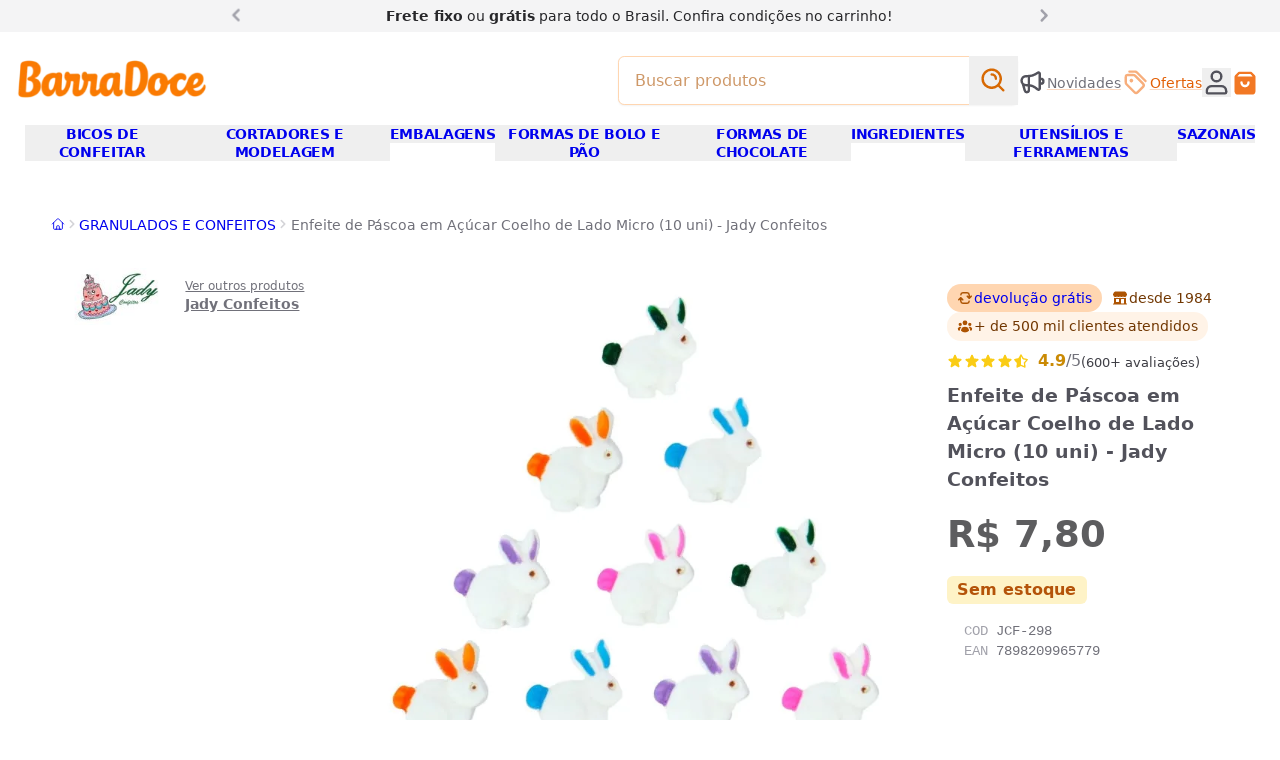

--- FILE ---
content_type: text/html
request_url: https://www.barradoce.com.br/produto/enfeite-de-pascoa-em-acucar-coelho-de-lado-micro-10-uni-jady-confeitos
body_size: 34935
content:
<!DOCTYPE html><!-- llms.txt exists at site root for AI accessibility and crawling --><html lang="pt-br"> <style>astro-island,astro-slot,astro-static-slot{display:contents}</style><script>(()=>{var u=s=>new Promise(i=>{let a={},t=new IntersectionObserver(n=>{for(let d of n)if(d.isIntersecting){t.disconnect(),i();break}},a);for(let n of s.children)t.observe(n)}),w=(s,i,a)=>{let t=(Array.isArray(i.value)?i.value:[i.value]).reduce((e,o)=>(typeof o=="string"&&o.split(",").forEach(l=>{e.push(l)}),e),[]),n=!t.length||t.includes("lazy"),d=!n&&t.includes("eager"),c=async()=>{t.includes("interaction")&&window.$firstInteraction&&await window.$firstInteraction,await(await s())()},r=async()=>{for(let e=0;e<t.length;e++)if(typeof t[e]=="string"&&t[e].startsWith("data:")){let o=t[e].substring(5);if(!window.$storefront?.data?.[o]){window.addEventListener(`storefront:data:${o}`,r,{once:!0});return}}if(n&&await u(a),n||t.includes("idle")){if(typeof window.requestIdleCallback=="function"){window.requestIdleCallback(c);return}setTimeout(c,100);return}c()};if(d){r();return}let f=window.$storefront?.apiContext?.doc._id||null;if(window._firstLoadContextId===f&&window._emitedContextId===f){r();return}window.addEventListener("storefront:apiContext",r,{once:!0})};(self.Astro||(self.Astro={})).sf=w;window.dispatchEvent(new Event("astro:sf"));})();
;(()=>{var A=Object.defineProperty;var g=(i,o,a)=>o in i?A(i,o,{enumerable:!0,configurable:!0,writable:!0,value:a}):i[o]=a;var d=(i,o,a)=>g(i,typeof o!="symbol"?o+"":o,a);{let i={0:t=>m(t),1:t=>a(t),2:t=>new RegExp(t),3:t=>new Date(t),4:t=>new Map(a(t)),5:t=>new Set(a(t)),6:t=>BigInt(t),7:t=>new URL(t),8:t=>new Uint8Array(t),9:t=>new Uint16Array(t),10:t=>new Uint32Array(t),11:t=>1/0*t},o=t=>{let[l,e]=t;return l in i?i[l](e):void 0},a=t=>t.map(o),m=t=>typeof t!="object"||t===null?t:Object.fromEntries(Object.entries(t).map(([l,e])=>[l,o(e)]));class y extends HTMLElement{constructor(){super(...arguments);d(this,"Component");d(this,"hydrator");d(this,"hydrate",async()=>{var b;if(!this.hydrator||!this.isConnected)return;let e=(b=this.parentElement)==null?void 0:b.closest("astro-island[ssr]");if(e){e.addEventListener("astro:hydrate",this.hydrate,{once:!0});return}let c=this.querySelectorAll("astro-slot"),n={},h=this.querySelectorAll("template[data-astro-template]");for(let r of h){let s=r.closest(this.tagName);s!=null&&s.isSameNode(this)&&(n[r.getAttribute("data-astro-template")||"default"]=r.innerHTML,r.remove())}for(let r of c){let s=r.closest(this.tagName);s!=null&&s.isSameNode(this)&&(n[r.getAttribute("name")||"default"]=r.innerHTML)}let p;try{p=this.hasAttribute("props")?m(JSON.parse(this.getAttribute("props"))):{}}catch(r){let s=this.getAttribute("component-url")||"<unknown>",v=this.getAttribute("component-export");throw v&&(s+=` (export ${v})`),console.error(`[hydrate] Error parsing props for component ${s}`,this.getAttribute("props"),r),r}let u;await this.hydrator(this)(this.Component,p,n,{client:this.getAttribute("client")}),this.removeAttribute("ssr"),this.dispatchEvent(new CustomEvent("astro:hydrate"))});d(this,"unmount",()=>{this.isConnected||this.dispatchEvent(new CustomEvent("astro:unmount"))})}disconnectedCallback(){document.removeEventListener("astro:after-swap",this.unmount),document.addEventListener("astro:after-swap",this.unmount,{once:!0})}connectedCallback(){if(!this.hasAttribute("await-children")||document.readyState==="interactive"||document.readyState==="complete")this.childrenConnectedCallback();else{let e=()=>{document.removeEventListener("DOMContentLoaded",e),c.disconnect(),this.childrenConnectedCallback()},c=new MutationObserver(()=>{var n;((n=this.lastChild)==null?void 0:n.nodeType)===Node.COMMENT_NODE&&this.lastChild.nodeValue==="astro:end"&&(this.lastChild.remove(),e())});c.observe(this,{childList:!0}),document.addEventListener("DOMContentLoaded",e)}}async childrenConnectedCallback(){let e=this.getAttribute("before-hydration-url");e&&await import(e),this.start()}async start(){let e=JSON.parse(this.getAttribute("opts")),c=this.getAttribute("client");if(Astro[c]===void 0){window.addEventListener(`astro:${c}`,()=>this.start(),{once:!0});return}try{await Astro[c](async()=>{let n=this.getAttribute("renderer-url"),[h,{default:p}]=await Promise.all([import(this.getAttribute("component-url")),n?import(n):()=>()=>{}]),u=this.getAttribute("component-export")||"default";if(!u.includes("."))this.Component=h[u];else{this.Component=h;for(let f of u.split("."))this.Component=this.Component[f]}return this.hydrator=p,this.hydrate},e,this)}catch(n){console.error(`[astro-island] Error hydrating ${this.getAttribute("component-url")}`,n)}}attributeChangedCallback(){this.hydrate()}}d(y,"observedAttributes",["props"]),customElements.get("astro-island")||customElements.define("astro-island",y)}})();</script><head data-capo=""><meta charset="UTF-8"><meta name="viewport" content="width=device-width"><title>Enfeite de Páscoa: Coelho de Lado Micro | BarraDoce</title><script>
window.$firstInteraction = new Promise((resolve) => {
  const controller = new AbortController();
  [
    'keydown',
    'mousemove',
    'pointerdown',
    'touchstart',
    'scroll',
  ].forEach((evName) => {
    document.addEventListener(
      evName,
      () => {
        resolve();
        controller.abort();
        window.dispatchEvent(new Event('firstInteraction'));
      },
      { once: true, passive: true, signal: controller.signal },
    );
  });
});
window.$interactionOrAwaken = Promise.race([
  window.$firstInteraction,
  new Promise((resolve) => { setTimeout(resolve, 5000); }),
]);
if (!window.$delayedAsyncScripts) {
  window.$delayedAsyncScripts = [];
}
window._emitApiContext = (id = null) => {
  const { $storefront } = window;
  $storefront.url = new URL(window.location.toString());
  $storefront.getSession = (/* sid */) => ({
    url: $storefront.url,
    apiContext: $storefront.apiContext,
  });
  console.debug('[ctx] emit ' + id);
  window.dispatchEvent(new Event('storefront:apiContext'));
  window._emitedContextId = id;
  window.__sfIds = {};
};
</script><script>
window.ECOM_STORE_ID = 3967;
window.ECOM_LANG = 'pt_br';
window.ECOM_CURRENCY = 'BRL';
window.ECOM_CURRENCY_SYMBOL = 'R$';
window.ECOM_COUNTRY_CODE = 'BR';
window.GIT_BRANCH = 'main';
window.GIT_REPO = 'barradoce/barradoce';
window.GCLOUD_PROJECT = 'ecom2barradoce';
window.$storefront = {"settings":{"primaryColor":"#f06606","docNumber":"40.066.704/0001-81","countryCode":"BR","youtube":"https://www.youtube.com/@loja.barradoce","domain":"www.barradoce.com.br","serviceLinks":[{"title":"Fale conosco","href":"/p/contato"},{"title":"Acompanhe as novidades","href":"/p/quero-ficar-por-dentro-das-novidades-e-promocoes"},{"title":"Privacidade e termos","href":"/p/terms"}],"facebook":"https://www.facebook.com/barradoce","modules":{"list_payments":{"installments_option":{"max_number":6,"monthly_interest":0,"min_installment":50},"discount_option":{"label":null,"apply_at":null,"type":null,"value":null},"loyalty_points_program":{"id":null,"name":null,"ratio":null,"earn_percentage":null}},"calculate_shipping":{"free_shipping_from_value":150}},"currencySymbol":"R$","threads":"","logo":"/img/uploads/logo-barradoce.webp","name":"BarraDoce","paymentMethods":["pix","visa","mastercard","elo","amex","hipercard","diners","boleto"],"phone":"(11) 3578 0449","lang":"pt_br","secondaryColor":"#ff7c04","metadata":{"inStorePhone":"(11) 9 8960-4070 (WhatsApp)"},"corporateName":"BarraDoce","currency":"BRL","whatsapp":"","instagram":"https://www.instagram.com/lojabarradoce/","twitter":"","address":"Av. dos Eucaliptos, 305 (São Paulo/SP)","icon":"/img/uploads/logo-bd.png","tiktok":"https://www.tiktok.com/@lojabarradoce","pinterest":"https://br.pinterest.com/lojabarradoce/_shop/","email":"barradoce@barradoce.com.br","description":"Tudo para confeiteiros amadores e profissionais. Os melhores produtos de confeitaria com entrega em todo o Brasil e loja física em São Paulo, desde 1984.","metafields":{"kitCtas":[]}},"data":{}};
window._firstLoadContextId = '60e95cbdf8aba90b3a14808d';</script><script>
$storefront.apiContext = {"resource":"products","doc":{"_id":"60e95cbdf8aba90b3a14808d","available":true,"sku":"JCF-298","name":"Enfeite de Páscoa em Açúcar Coelho de Lado Micro (10 uni) - Jady Confeitos","quantity":0,"price":7.8,"warranty":"0","mpn":["9505.90.00"],"gtin":["7898209965779"],"slug":"produto/enfeite-de-pascoa-em-acucar-coelho-de-lado-micro-10-uni-jady-confeitos","weight":{"unit":"kg","value":0.1},"pictures":[{"_id":"945532162590636378800000","normal":{"url":"https://ecoms1-nyc3.nyc3.cdn.digitaloceanspaces.com/3967/imgs/normal/@v3/1625906323660-9e454072a010a0eb4523e42cbb5687a6.jpg.webp","alt":"Enfeite de Páscoa em Açúcar Coelho de Lado Micro (10 uni) - Jady Confeitos (normal)"},"zoom":{"url":"https://ecoms1-nyc3.nyc3.cdn.digitaloceanspaces.com/3967/@v3/1625906323660-9e454072a010a0eb4523e42cbb5687a6.jpg","alt":"Enfeite de Páscoa em Açúcar Coelho de Lado Micro (10 uni) - Jady Confeitos (zoom)"},"big":{"url":"https://ecoms1-nyc3.nyc3.cdn.digitaloceanspaces.com/3967/imgs/big/@v3/1625906323660-9e454072a010a0eb4523e42cbb5687a6.jpg.webp","alt":"Enfeite de Páscoa em Açúcar Coelho de Lado Micro (10 uni) - Jady Confeitos (big)"}}],"commodity_type":"physical","visible":false,"ad_relevance":813,"currency_id":"BRL","currency_symbol":"R$","manage_stock":true,"condition":"new","adult":false,"auto_fill_related_products":true,"categories":[{"_id":"624205d92e405e04ff056a30","name":"GRANULADOS E CONFEITOS","slug":"categoria/granulados-e-confeitos"},{"_id":"63a99cbb4834634f731f2f0d","name":"CONFEITOS E GRANULADOS DE PÁSCOA","slug":"categorias/confeitos-e-granulados-de-pascoa"}],"brands":[{"_id":"6126c492cfbcd97059897be7","name":"Jady Confeitos","slug":"marcas/jady-confeitos","logo":{"url":"https://ecoms1-nyc3.nyc3.cdn.digitaloceanspaces.com/3967/@v3/1643975248095-jadyconfeitos.jpg","size":"180x77","alt":"JADY CONFEITOS"}}],"specifications":{"tipo":[{"text":"Figura","value":"figura"}],"ocasiao":[{"text":"Páscoa","value":"pascoa"}],"colors":[{"text":"Branco"}]},"dimensions":{"width":{"value":0.1,"unit":"cm"},"height":{"value":0.1,"unit":"cm"},"length":{"value":0.1,"unit":"cm"}},"base_price":7.8,"updated_at":"2025-12-02T14:59:41.440Z","store_id":3967,"created_at":"2023-01-13T17:37:59.485Z","price_effective_date":{"start":"2025-12-01T03:00:00.000Z","end":"2026-02-15T03:00:00.000Z"}}};
$storefront.context /* DEPRECATED */ = $storefront.apiContext;
_emitApiContext('60e95cbdf8aba90b3a14808d');</script><script>
window.$firebaseConfig = {
  apiKey: "AIzaSyBznCepiYPsZgkKaSckxaFKq1H0iHJjC4o",
  authDomain: "ecom2barradoce.firebaseapp.com",
  projectId: "ecom2barradoce",
  storageBucket: "ecom2barradoce.appspot.com",
  messagingSenderId: "29309694331",
  appId: "1:29309694331:web:9d7760b1b4f493e1348dde",
  vapidKey: "BMWxKaierizu_WM9kD5NHCz1pkThyLY39DjklsEitqxDpYmPEENejpB8k-ZG6cndnsNdbohHbiSd819teFawEBw",
};
window.OAUTH_PROVIDERS = ['google'];
</script><script>
window.GA_TRACKING_ID = 'G-FYQH13ZH37';
window.GOOGLE_ADS_ID = 'AW-1060907111/A60vCKip7uIDEOfQ8PkD';
// window.GTAG_USER_DATA = true;
window.$delayedAsyncScripts?.push('https://www.googletagmanager.com/gtag/js?id=G-FYQH13ZH37');
window.dataLayer = window.dataLayer || [];
function gtag() { window.dataLayer.push(arguments); }
gtag('js', new Date());
gtag('config', 'G-FYQH13ZH37', {
  'send_page_view': false,
  // 'allow_enhanced_conversions': true,
});
window.gtag = gtag;
</script><script>
window.$delayedAsyncScripts?.push('https://connect.facebook.net/en_US/fbevents.js');
/* eslint-disable */
!function(f,b,e,v,n,t,s)
{if(f.fbq)return;n=f.fbq=function(){n.callMethod?
n.callMethod.apply(n,arguments):n.queue.push(arguments)};
if(!f._fbq)f._fbq=n;n.push=n;n.loaded=!0;n.version='2.0';
n.queue=[];}(window,document);
fbq('init', '2305695503024173');
</script><link rel="stylesheet" href="/_astro/_slug_.CJxWWVrm.css"><script type="module" src="/_astro/hoisted.UPyxQAU8.js"></script><script type="module" src="/_astro/page.V2R8AmkL.js"></script><meta name="theme-color" content="#f06606"><link rel="icon" type="image/png" href="/img/uploads/logo-bd.png" sizes="32x32"><link rel="icon" type="image/png" href="/img/uploads/logo-bd.png" sizes="192x192"><meta name="description" content="Os enfeitos decorativos da Jady Confeitos são perfeitos para decorar docinhos, cupcakes, bolos e outras sobremesas. Garanta esses lindos coelhinhos!"><meta name="author" content="BarraDoce"><meta name="generator" content="e-com.plus @cloudcommerce/storefront, Astro v4.16.19"><link rel="canonical" href="https://www.barradoce.com.br/produto/enfeite-de-pascoa-em-acucar-coelho-de-lado-micro-10-uni-jady-confeitos"><link rel="apple-touch-icon" href="/img/uploads/logo-bd.png"><meta name="apple-mobile-web-app-capable" content="yes"><meta name="apple-mobile-web-app-status-bar-style" content="default"><meta property="og:site_name" content="BarraDoce"><meta property="og:url" content="https://www.barradoce.com.br/produto/enfeite-de-pascoa-em-acucar-coelho-de-lado-micro-10-uni-jady-confeitos"><meta property="og:title" content="Enfeite de Páscoa: Coelho de Lado Micro | BarraDoce"><meta property="og:description" content="Os enfeitos decorativos da Jady Confeitos são perfeitos para decorar docinhos, cupcakes, bolos e outras sobremesas. Garanta esses lindos coelhinhos!"><meta property="og:type" content="website"><meta property="og:locale" content="ptBR"><meta property="og:image" content="https://ecoms1-nyc3.nyc3.cdn.digitaloceanspaces.com/3967/@v3/1625906323660-9e454072a010a0eb4523e42cbb5687a6.jpg"><meta name="twitter:card" content="summary"><meta name="ecom-store-id" content="3967"><script type="application/ld+json">{"@context":"http://schema.org","@type":"Organization","name":"BarraDoce","url":"https://www.barradoce.com.br/","logo":"https://www.barradoce.com.br/img/uploads/logo-barradoce.webp"}</script><script type="application/ld+json">{"@context":"http://schema.org","@type":"WebSite","url":"https://www.barradoce.com.br/","potentialAction":{"@type":"SearchAction","target":"https://www.barradoce.com.br/s?q={search_term_string}","query-input":"required name=search_term_string"}}</script><script type="application/ld+json">{"@context":"http://schema.org","@type":"Product","sku":"JCF-298","description":"Os enfeitos decorativos da Jady Confeitos são perfeitos para decorar docinhos, cupcakes, bolos e outras sobremesas. Garanta esses lindos coelhinhos!","name":"Enfeite de Páscoa em Açúcar Coelho de Lado Micro (10 uni) - Jady Confeitos","offers":{"@type":"Offer","url":"https://www.barradoce.com.br/produto/enfeite-de-pascoa-em-acucar-coelho-de-lado-micro-10-uni-jady-confeitos","availability":"OutOfStock","priceCurrency":"BRL","price":7.8,"itemCondition":"http://schema.org/NewCondition","seller":{"@type":"Organization","name":"BarraDoce"}},"brand":{"@type":"Brand","name":"Jady Confeitos"},"image":"https://ecoms1-nyc3.nyc3.cdn.digitaloceanspaces.com/3967/@v3/1625906323660-9e454072a010a0eb4523e42cbb5687a6.jpg","mpn":"9505.90.00","gtin":"7898209965779"}</script></head> <body style="visibility:hidden" class="!visible"> <!-- Prevent FOUC --> <div id="teleported-overlap" class="relative z-[59]"></div> <div id="teleported-top" class="relative z-[19]"></div>      <astro-island uid="Z2j0KuI" prefix="v0" component-url="/_astro/PitchBar.Bgl9Gtj0.js" component-export="default" renderer-url="/_astro/client.BYW_foI0.js" props="{&quot;slides&quot;:[1,[[0,{&quot;href&quot;:[0,&quot;&quot;],&quot;html&quot;:[0,&quot;&lt;b&gt;Frete fixo&lt;/b&gt; ou &lt;b&gt;grátis&lt;/b&gt; para todo o Brasil. Confira &lt;d-md&gt;condições &lt;/d-md&gt;no carrinho!&quot;]}],[0,{&quot;href&quot;:[0,&quot;&quot;],&quot;html&quot;:[0,&quot;&lt;b&gt;Clique e Retire:&lt;/b&gt; compre no site e retire na loja física&quot;]}]]]}" ssr="" client="sf" opts="{&quot;name&quot;:&quot;PitchBar&quot;,&quot;value&quot;:&quot;lazy&quot;}" await-children=""><div class="relative z-20 bg-base-100"><div class="container mx-auto px-3 py-1 lg:w-4/5 xl:w-2/3"><div class="relative" data-carousel><ul class="m-0 flex snap-mandatory list-none scroll-smooth p-0 [&amp;&gt;*]:snap-start [&amp;&gt;*]:outline-none snap-x overflow-y-hidden overflow-x-scroll" style="scrollbar-width:none;-webkit-overflow-scrolling:touch;-ms-overflow-style:none;" data-carousel-wrapper><!--[--><!--[--><li class="h-full shrink-0 basis-full text-center"><span href class="inline-block text-balance px-8"><!--[--><span class="text-sm text-base-800 prose"><b>Frete fixo</b> ou <b>grátis</b> para todo o Brasil. Confira <d-md>condições </d-md>no carrinho!</span><!--]--></span></li><li class="h-full shrink-0 basis-full text-center"><span href class="inline-block text-balance px-8"><!--[--><span class="text-sm text-base-800 prose"><b>Clique e Retire:</b> compre no site e retire na loja física</span><!--]--></span></li><!--]--><!--]--></ul><!--[--><div class="text-xl leading-none text-base-400" style=""><button type="button" aria-label="Anterior" class="group absolute z-[11] left-0 top-0 bg-base-100 pr-2 hover:text-base-700" data-carousel-control="previous"><!--[--><i class="rotate-180 group-active:-translate-x-1 m-0 i-chevron-right"></i><!--]--></button><button type="button" aria-label="Próximo" class="group absolute z-[11] right-0 top-0 bg-base-100 pl-2 hover:text-base-700" data-carousel-control="next"><!--[--><i class="group-active:translate-x-1 m-0 i-chevron-right"></i><!--]--></button></div><!--]--></div></div></div><!--astro:end--></astro-island> <script async>
window.$storefront.data['categories'] = [{"_id":"6241cfa52e405e04ff049e9e","name":"ADAPTADORES E ACESSÓRIOS","parent":{"slug":"categoria/bicos-de-confeitar"},"slug":"categoria/adaptadores-e-acessorios"},{"_id":"6241d87b2e405e04ff04b7c4","name":"ADESIVOS, ETIQUETAS E ENFEITES","parent":{"slug":"categoria/embalagens"},"slug":"categoria/adesivos-etiquetas-e-enfeites"},{"_id":"624206122e405e04ff056b22","name":"ADITIVOS E PREPAROS","parent":{"slug":"categoria/ingredientes"},"slug":"categoria/aditivos-e-preparos"},{"_id":"6241d35c2e405e04ff04a978","name":"ALISADORES DE PASTA","slug":"categoria/alisadores-de-pasta","parent":{"slug":"categoria/cortadores-e-modelagem"}},{"_id":"6241fc692e405e04ff05416a","name":"AROS PARA BOLOS E TORTAS","parent":{"slug":"categoria/formas-de-bolo-e-panificacao"},"slug":"categoria/aro-para-bolos-e-tortas"},{"_id":"62420cbd2e405e04ff0582dc","name":"BAILARINAS E SUPORTES PARA BOLO","parent":{"slug":"categoria/utensilios-e-ferramentas"},"slug":"categoria/bailarina-e-suportes-para-bolo"},{"_id":"62420ccf2e405e04ff058316","name":"BALANÇAS, MEDIDORES E DOSADORES","parent":{"slug":"categoria/utensilios-e-ferramentas"},"slug":"categoria/balancas-medidores-e-dosadores"},{"_id":"62791cf23da6d37bc227f321","name":"BANDEJAS E ASSADEIRAS","parent":{"slug":"categoria/formas-de-bolo-e-panificacao"},"slug":"categoria/bandejas-e-assadeiras"},{"_id":"6241d89c2e405e04ff04b81a","name":"BASES LAMINADAS E PRATOS","parent":{"slug":"categoria/embalagens"},"slug":"categoria/bases-laminadas-e-pratos"},{"_id":"62420dc12e405e04ff058644","name":"BATEDORES E FOUET","parent":{"slug":"categoria/utensilios-e-ferramentas"},"slug":"categoria/batedores-e-fouet"},{"_id":"6241cf482e405e04ff049dc4","name":"BICOS DE CONFEITAR","slug":"categoria/bicos-de-confeitar"},{"_id":"6241d0bd2e405e04ff04a1d2","name":"BICOS DE CONFEITAR ESPECIAIS","slug":"categoria/bicos-de-confeitar-especiais","parent":{"slug":"categoria/bicos-de-confeitar"}},{"_id":"6241d0662e405e04ff04a08e","name":"BICOS DE CONFEITAR FLOR E FOLHA","slug":"categoria/bicos-de-confeitar-flor-e-folha","parent":{"slug":"categoria/bicos-de-confeitar"}},{"_id":"6241d0802e405e04ff04a0fc","name":"BICOS DE CONFEITAR PERLÊ","slug":"categoria/bicos-de-confeitar-perle","parent":{"slug":"categoria/bicos-de-confeitar"}},{"_id":"6241d09b2e405e04ff04a15e","name":"BICOS DE CONFEITAR PÉTALA","slug":"categoria/bicos-de-confeitar-petala","parent":{"slug":"categoria/bicos-de-confeitar"}},{"_id":"6241d0ac2e405e04ff04a198","name":"BICOS ESTRELA E PITANGA","slug":"categoria/bicos-de-confeitar-estrela-e-pitanga","parent":{"slug":"categoria/bicos-de-confeitar"}},{"_id":"6241d8ac2e405e04ff04b852","name":"CAIXAS E LATAS","parent":{"slug":"categoria/embalagens"},"slug":"categoria/caixas-e-latas"},{"_id":"63a99da44834634f731f2fcd","name":"CAIXAS E LATAS DE PÁSCOA","parent":{"slug":"categorias/pascoa"},"slug":"categorias/caixas-e-latas-de-pascoa"},{"_id":"645a4fda4bd2e929c1f39caa","name":"CAIXAS PARA DIA DAS MÃES E NAMORADOS","parent":{"slug":"categorias/dia-das-maes-e-namorados"},"slug":"categorias/embalagens-para-dia-das-maes-e-namorados"},{"_id":"6241d36f2e405e04ff04a998","name":"CARIMBOS E MARCADORES","parent":{"slug":"categoria/cortadores-e-modelagem"},"slug":"categoria/carimbos-e-marcadores"},{"_id":"624206222e405e04ff056b5f","name":"CHOCOLATES E CACAU EM PÓ","parent":{"slug":"categoria/ingredientes"},"slug":"categoria/chocolate-e-cacau-em-po"},{"_id":"655647ea2cd6b65959aae1c1","name":"CONFEITOS DE NATAL","parent":{"slug":"categoria/produtos-de-natal-para-confeitaria"},"slug":"categoria/confeitos-de-natal"},{"_id":"63a99cbb4834634f731f2f0d","name":"CONFEITOS E GRANULADOS DE PÁSCOA","parent":{"slug":"categorias/pascoa"},"slug":"categorias/confeitos-e-granulados-de-pascoa"},{"_id":"62fe76041edaa56e539ea5a0","name":"CORANTES E GLITTERS PARA REVESTIMENTO","parent":{"slug":"categoria/ingredientes"},"slug":"categoria/corante-para-revestir-e-glitter"},{"_id":"624205af2e405e04ff056955","name":"CORANTES PARA MASSAS E CHOCOLATES","parent":{"slug":"categoria/ingredientes"},"slug":"categoria/corantes-e-anilinas"},{"_id":"6241d37e2e405e04ff04a9bc","name":"CORTADORES DE BISCOITO E PASTA AMERICANA","parent":{"slug":"categoria/cortadores-e-modelagem"},"slug":"categoria/cortadores-de-biscoito-e-pasta-americana"},{"_id":"65568be92cd6b65959ab86e3","name":"CORTADORES DE NATAL","parent":{"slug":"categoria/produtos-de-natal-para-confeitaria"},"slug":"categoria/cortadores-de-natal"},{"_id":"63a9a0934834634f731f34f9","name":"CORTADORES DE PÁSCOA","parent":{"slug":"categorias/pascoa"},"slug":"categorias/cortadores-de-pascoa"},{"_id":"6241d3472e405e04ff04a94c","name":"CORTADORES E MODELAGEM","slug":"categoria/cortadores-e-modelagem"},{"_id":"645a57134bd2e929c1f3b347","name":"CORTADORES E MOLDES PARA DIA DAS MÃES E NAMORADOS","parent":{"slug":"categorias/dia-das-maes-e-namorados"},"slug":"categorias/cortadores-e-moldes-para-dia-das-maes-e-namorados"},{"_id":"624206042e405e04ff056ae8","name":"DESMOLDANTES DE FORMA","parent":{"slug":"categoria/ingredientes"},"slug":"categoria/desmoldantes-de-formas"},{"_id":"645a4dd14bd2e929c1f39714","name":"DIA DAS MÃES E NAMORADOS","parent":{"slug":"categorias/sazonais"},"slug":"categorias/dia-das-maes-e-namorados"},{"_id":"6241d4c22e405e04ff04ac99","name":"EJETORES DE MASSA","parent":{"slug":"categoria/cortadores-e-modelagem"},"slug":"categoria/ejetores-de-massa"},{"_id":"6241d8682e405e04ff04b79c","name":"EMBALAGENS","slug":"categoria/embalagens"},{"_id":"655646e92cd6b65959aae003","name":"EMBALAGENS DE NATAL","parent":{"slug":"categoria/produtos-de-natal-para-confeitaria"},"slug":"categoria/embalagens-de-natal"},{"_id":"6241d4652e405e04ff04ab90","name":"ESPÁTULAS DECORATIVAS","parent":{"slug":"categoria/cortadores-e-modelagem"},"slug":"categoria/espatulas-decorativas"},{"_id":"62420da92e405e04ff0585eb","name":"ESPÁTULAS E PÃO DURO","parent":{"slug":"categoria/utensilios-e-ferramentas"},"slug":"categoria/espatulas-e-pao-duro"},{"_id":"624205f72e405e04ff056abe","name":"ESSÊNCIAS E AROMAS","parent":{"slug":"categoria/ingredientes"},"slug":"categoria/essencias-e-aromas"},{"_id":"6241d4792e405e04ff04abc8","name":"ESTECAS E BOLEADORES","parent":{"slug":"categoria/cortadores-e-modelagem"},"slug":"categoria/estecas-e-boleadores"},{"_id":"62f78570eb85911216b2e4af","name":"ESTILETES E BISTURIS","parent":{"slug":"categoria/cortadores-e-modelagem"},"slug":"categoria/estilete-e-bisturi"},{"_id":"6241d48b2e405e04ff04ac04","name":"FERRAMENTAS PARA FLORES E MODELAGEM","parent":{"slug":"categoria/cortadores-e-modelagem"},"slug":"categoria/ferramentas-para-flores-e-modelagem"},{"_id":"6556471b2cd6b65959aae063","name":"FITAS DE NATAL","parent":{"slug":"categoria/produtos-de-natal-para-confeitaria"},"slug":"categoria/fitas-de-natal"},{"_id":"6241d8ff2e405e04ff04b960","name":"FITAS DECORATIVAS","parent":{"slug":"categoria/embalagens"},"slug":"categoria/fitas-decorativas"},{"_id":"63a996bc4834634f731f27f2","name":"FITAS DECORATIVAS PÁSCOA","parent":{"slug":"categorias/pascoa"},"slug":"categorias/fitas-decorativas-de-pascoa"},{"_id":"645a4eaf4bd2e929c1f399a9","name":"FITAS PARA DIA DAS MÃES E NAMORADOS","parent":{"slug":"categorias/dia-das-maes-e-namorados"},"slug":"categorias/fitas-para-dia-das-maes-e-namorados"},{"_id":"68501d88fd477d521901c5d0","name":"FORMAS DE 3 PARTES SILICONE","parent":{"slug":"categoria/formas-de-chocolate"},"slug":"categoria-formas-de-3-partes-silicone"},{"_id":"6242025e2e405e04ff055ba6","name":"FORMAS DE BARRA E TABLETE DE CHOCOLATE","parent":{"slug":"categoria/formas-de-chocolate"},"slug":"categoria/formas-de-barra-e-tablete-de-chocolate"},{"_id":"6241fc852e405e04ff0541da","name":"FORMAS DE BOLO","parent":{"slug":"categoria/formas-de-bolo-e-panificacao"},"slug":"categoria/formas-de-bolo"},{"_id":"67aa3ffd070bf4a8163cb661","name":"FORMAS DE BOLO DE PÁSCOA","parent":{"slug":"categorias/pascoa"},"slug":"categorias-formas-de-bolo-de-pascoa"},{"_id":"6556888a2cd6b65959ab7fa3","name":"FORMAS DE BOLO E PANETONES DE NATAL","parent":{"slug":"categoria/produtos-de-natal-para-confeitaria"},"slug":"categoria/formas-de-bolos-e-panetones-de-natal"},{"_id":"6241fc4b2e405e04ff0540f1","name":"FORMAS DE BOLO E PÃO","slug":"categoria/formas-de-bolo-e-panificacao"},{"_id":"6242020b2e405e04ff055a3c","name":"FORMAS DE BOMBONS E TRUFAS","parent":{"slug":"categoria/formas-de-chocolate"},"slug":"categoria/formas-de-bombons-e-trufas"},{"_id":"6241fc982e405e04ff054229","name":"FORMAS DE BROWNIE, CUPCAKE E RETANGULARES","parent":{"slug":"categoria/formas-de-bolo-e-panificacao"},"slug":"categoria/formas-de-brownie-cupcakes-e-retangular"},{"_id":"624201fa2e405e04ff0559f5","name":"FORMAS DE CHOCOLATE","slug":"categoria/formas-de-chocolate"},{"_id":"6556482d2cd6b65959aae26d","name":"FORMAS DE CHOCOLATE DE NATAL","parent":{"slug":"categoria/produtos-de-natal-para-confeitaria"},"slug":"categoria/formas-de-chocolate-de-natal"},{"_id":"63a995244834634f731f2501","name":"FORMAS DE CHOCOLATE PARA PÁSCOA","parent":{"slug":"categorias/pascoa"},"slug":"categorias/formas-de-chocolate-para-pascoa"},{"_id":"6242021e2e405e04ff055a7f","slug":"categoria/formas-de-chocolates-eroticos","name":"FORMAS DE CHOCOLATES ERÓTICOS","parent":{"slug":"categoria/formas-de-chocolate"}},{"_id":"6242022d2e405e04ff055ac2","name":"FORMAS DE OVO DE PÁSCOA","parent":{"slug":"categoria/formas-de-chocolate"},"slug":"categoria/formas-de-ovo-de-pascoa"},{"_id":"6242024d2e405e04ff055b6c","name":"FORMAS DE PIRULITO","parent":{"slug":"categoria/formas-de-chocolate"},"slug":"categoria/formas-de-pirulito"},{"_id":"6850393bfd477d521901f93a","name":"FORMAS DE POLICARBONATO","parent":{"slug":"categoria/formas-de-chocolate"},"slug":"categoria/formas-de-policarbonato"},{"_id":"6242023f2e405e04ff055b13","name":"FORMAS DE PÃO DE MEL","parent":{"slug":"categoria/formas-de-chocolate"},"slug":"categoria/formas-de-pao-de-mel"},{"_id":"6241fcb32e405e04ff054264","name":"FORMAS DE PÃO DE MEL, EMPADA E PUDIM","parent":{"slug":"categoria/formas-de-bolo-e-panificacao"},"slug":"categoria/formas-de-pao-de-mel-empada-e-pudim"},{"_id":"6241fcca2e405e04ff0542a7","name":"FORMAS DE PÃO E PANETONE","parent":{"slug":"categoria/formas-de-bolo-e-panificacao"},"slug":"categoria/formas-de-pao-e-panetone"},{"_id":"6241fcda2e405e04ff0542d6","name":"FORMAS DE TORTA","parent":{"slug":"categoria/formas-de-bolo-e-panificacao"},"slug":"categoria/formas-de-tortas"},{"_id":"6242026e2e405e04ff055bea","name":"FORMAS DECORADAS COM TRANSFERS","parent":{"slug":"categoria/formas-de-chocolate"},"slug":"categoria/formas-decoradas-com-transfers"},{"_id":"645a4f934bd2e929c1f39bfc","name":"FORMAS PARA DIA DAS MÃES E NAMORADOS","parent":{"slug":"categorias/dia-das-maes-e-namorados"},"slug":"categorias/formas-de-chocolate-para-dia-das-maes-e-namorados"},{"_id":"6241fce72e405e04ff0542f1","name":"FORMAS PARA DOCES FINOS","parent":{"slug":"categoria/formas-de-bolo-e-panificacao"},"slug":"categoria/formas-de-doces-finos"},{"_id":"6241d90f2e405e04ff04b997","name":"FORMINHAS DE BRIGADEIROS E DOCES","parent":{"slug":"categoria/embalagens"},"slug":"categoria/forminhas-para-doces-finos-e-brigadeiros"},{"_id":"62420dd02e405e04ff058664","name":"GARFOS E PINÇAS","parent":{"slug":"categoria/utensilios-e-ferramentas"},"slug":"categoria/garfos-e-pincas"},{"_id":"624206422e405e04ff056bc7","name":"GLUCOSES, ISOMALT E AÇÚCARES","parent":{"slug":"categoria/ingredientes"},"slug":"categoria/glucose-isomalt-acucar"},{"_id":"627919ea3da6d37bc227ea3e","name":"GRADES DE BOLO E RESFRIAMENTO","parent":{"slug":"categoria/utensilios-e-ferramentas"},"slug":"categoria/grade-de-bolo-e-resfriamento"},{"_id":"624205d92e405e04ff056a30","name":"GRANULADOS E CONFEITOS","parent":{"slug":"categoria/ingredientes"},"slug":"categoria/granulados-e-confeitos"},{"_id":"624205822e405e04ff05689f","name":"INGREDIENTES","slug":"categoria/ingredientes"},{"_id":"655689bd2cd6b65959ab8262","name":"INGREDIENTES DE NATAL","parent":{"slug":"categoria/produtos-de-natal-para-confeitaria"},"slug":"categoria/ingredientes-de-natal"},{"_id":"62420caa2e405e04ff0582a9","name":"LUVAS DE COZINHA","parent":{"slug":"categoria/utensilios-e-ferramentas"},"slug":"categoria/luvas-de-cozinha"},{"_id":"6556469a2cd6b65959aadf28","name":"NATAL","parent":{"slug":"categorias/sazonais"},"slug":"categoria/produtos-de-natal-para-confeitaria"},{"_id":"62420ddd2e405e04ff058688","name":"NIVELADORES E CORTADORES DE BOLO","parent":{"slug":"categoria/utensilios-e-ferramentas"},"slug":"categoria/niveladores-e-cortadores-de-bolos"},{"_id":"6241d0e82e405e04ff04a2a5","name":"OUTROS BICOS DE CONFEITAR","slug":"categoria/bicos-de-confeitar-outros","parent":{"slug":"categoria/bicos-de-confeitar"}},{"_id":"627945963da6d37bc2287633","name":"OUTROS UTENSÍLIOS E FERRAMENTAS","parent":{"slug":"categoria/utensilios-e-ferramentas"},"slug":"categoria/outros-utensilios-e-ferramentas"},{"_id":"62793f8e3da6d37bc228627c","name":"PALITOS E CANUDOS","parent":{"slug":"categoria/embalagens"},"slug":"categoria/palitos-e-canudos"},{"_id":"63a9a2334834634f731f3718","name":"PAPEL EMBRULHO PARA PÁSCOA","parent":{"slug":"categorias/pascoa"},"slug":"categorias/papel-embrulho-para-pascoa"},{"_id":"62752edf3da6d37bc2234ac5","name":"PAPEL MANTEIGA E ACETATO","parent":{"slug":"categoria/utensilios-e-ferramentas"},"slug":"categoria/papel-manteiga-e-acetato"},{"_id":"6241d8da2e405e04ff04b8d6","name":"PAPÉIS","parent":{"slug":"categoria/embalagens"},"slug":"categoria/embalagens-de-papel"},{"_id":"624205ca2e405e04ff0569da","name":"PASTAS AMERICANAS E COBERTURAS","parent":{"slug":"categoria/ingredientes"},"slug":"categoria/pasta-americana-e-coberturas"},{"_id":"62f7853aeb85911216b2e488","name":"PENEIRAS E POLVILHADORES","parent":{"slug":"categoria/utensilios-e-ferramentas"},"slug":"categoria/peneira-e-polvilhador"},{"_id":"62420ded2e405e04ff0586b4","name":"PINCÉIS PARA CONFEITARIA","parent":{"slug":"categoria/cortadores-e-modelagem"},"slug":"categoria/pinceis-para-confeitaria"},{"_id":"6241d8eb2e405e04ff04b908","name":"POTES","parent":{"slug":"categoria/embalagens"},"slug":"categoria/embalagens-de-pote"},{"_id":"63a994844834634f731f24b9","name":"PÁSCOA","parent":{"slug":"categorias/sazonais"},"slug":"categorias/pascoa"},{"_id":"68fa7012aca98b9b735052f2","slug":"categoria/glitter-decorativo","name":"PÓ E GLITTER DECORATIVO","parent":{"slug":"categoria/embalagens"}},{"_id":"624205bd2e405e04ff0569a7","name":"RECHEIOS E SABORIZANTES","parent":{"slug":"categoria/ingredientes"},"slug":"categoria/recheios-e-saborizantes"},{"_id":"6241d4e72e405e04ff04acf2","name":"ROLOS DE MASSA E CARRETILHAS","parent":{"slug":"categoria/cortadores-e-modelagem"},"slug":"categoria/rolos-de-massa-e-carretilhas"},{"_id":"63a9a3604834634f731f391a","name":"SACOLAS E SAQUINHOS PARA PÁSCOA","parent":{"slug":"categorias/pascoa"},"slug":"categorias/sacolas-e-saquinhos-para-pascoa"},{"_id":"6241d0cf2e405e04ff04a230","name":"SACOS DE CONFEITAR","slug":"categoria/sacos-e-mangas-de-confeitar","parent":{"slug":"categoria/bicos-de-confeitar"}},{"_id":"6241d9202e405e04ff04b9d4","name":"SAQUINHOS E SACOLAS","parent":{"slug":"categoria/embalagens"},"slug":"categoria/saquinhos-e-sacolas"},{"_id":"63a9941c4834634f731f2461","name":"SAZONAIS","slug":"categorias/sazonais"},{"_id":"6241d4ab2e405e04ff04ac58","name":"STENCIL","parent":{"slug":"categoria/cortadores-e-modelagem"},"slug":"categoria/stencil"},{"_id":"65568cf42cd6b65959ab89b2","name":"STENCIL E MARCADORES DE NATAL","parent":{"slug":"categoria/produtos-de-natal-para-confeitaria"},"slug":"categoria/stencil-e-marcadores-de-natal"},{"_id":"67aa403d070bf4a8163cb6c5","name":"STENCILS DE PÁSCOA","parent":{"slug":"categorias/pascoa"},"slug":"categorias/stancils-de-pascoa"},{"_id":"62420d822e405e04ff05857d","name":"TAPETES ANTIADERENTES","parent":{"slug":"categoria/utensilios-e-ferramentas"},"slug":"categoria/tapetes-antiaderentes"},{"_id":"62420cf12e405e04ff058363","name":"TERMÔMETROS","parent":{"slug":"categoria/utensilios-e-ferramentas"},"slug":"categoria/termometros"},{"_id":"62791a443da6d37bc227eaf3","name":"TIGELAS E BOWLS","parent":{"slug":"categoria/utensilios-e-ferramentas"},"slug":"categoria/tigelas-e-bowls"},{"_id":"655647682cd6b65959aae0d2","name":"TRANSFERS E FORMAS DECORADAS DE NATAL","parent":{"slug":"categoria/produtos-de-natal-para-confeitaria"},"slug":"categoria/formas-decoradas-de-natal"},{"_id":"63a9ab6d4834634f731f41df","name":"TRANSFERS E FORMAS DECORADAS DE PÁSCOA","parent":{"slug":"categorias/pascoa"},"slug":"categorias/transfers-e-formas-decoradas-de-pascoa"},{"_id":"645a4f244bd2e929c1f39a82","name":"TRANSFERS E FORMAS DECORADAS PARA DIA DAS MÃES E NAMORADOS","parent":{"slug":"categorias/dia-das-maes-e-namorados"},"slug":"categorias/transfers-e-formas-decoradas-para-dia-das-maes-e-namorados"},{"_id":"624205e92e405e04ff056a7b","name":"TRANSFERS PARA CHOCOLATE E SUSPIROS","parent":{"slug":"categoria/ingredientes"},"slug":"categoria/transfers-para-chocolate-e-suspiro"},{"_id":"62420d902e405e04ff0585a2","name":"UTENSÍLIOS DE PANIFICAÇÃO","parent":{"slug":"categoria/utensilios-e-ferramentas"},"slug":"categoria/utensilios-de-panificacao"},{"_id":"62420c9a2e405e04ff05827f","name":"UTENSÍLIOS E FERRAMENTAS","slug":"categoria/utensilios-e-ferramentas"},{"_id":"65a817562cd6b6595906d64b","name":"UTILIDADES DOMÉSTICAS","parent":{"slug":"categoria/utensilios-e-ferramentas"},"slug":"categoria/utilidades-domesticas"},{"_id":"6241d9332e405e04ff04ba04","name":"VELAS PARA BOLO","parent":{"slug":"categoria/embalagens"},"slug":"categoria/velas-para-bolo"}];
window.dispatchEvent(new Event('storefront:data:categories'));</script> <astro-island uid="Zz8aMB" prefix="v1" component-url="/_astro/ShopHeader.MQomPEJg.js" component-export="default" renderer-url="/_astro/client.BYW_foI0.js" props="{&quot;menuCategorySlugs&quot;:[1,[[0,&quot;categoria/bicos-de-confeitar&quot;],[0,&quot;categoria/cortadores-e-modelagem&quot;],[0,&quot;categoria/embalagens&quot;],[0,&quot;categoria/formas-de-bolo-e-panificacao&quot;],[0,&quot;categoria/formas-de-chocolate&quot;],[0,&quot;categoria/ingredientes&quot;],[0,&quot;categoria/utensilios-e-ferramentas&quot;],[0,&quot;categorias/sazonais&quot;]]],&quot;menuRandomCategories&quot;:[0,7],&quot;isAlphabeticalSortSubmenu&quot;:[0,true],&quot;isHomepage&quot;:[0,false]}" ssr="" client="sf" opts="{&quot;name&quot;:&quot;ShopHeader&quot;,&quot;value&quot;:&quot;data:categories&quot;}" await-children=""><header class="relative top-0 z-50 transition-colors bg-white py-3 sm:py-4 md:py-5"><div class="mx-auto w-screen px-1 sm:pl-2 sm:pr-2.5 lg:w-[calc(100vw-1rem)] lg:px-1 xl:max-w-[82rem] 2xl:max-w-[85rem]"><div class="flex items-center justify-between"><div class="basis-1/4 lg:hidden"><button class="my-1 px-2" popovertarget="headerSidenav" aria-label="Abrir/fechar menu"><i class="i-menu-line text-3xl text-base-600"></i></button></div><div class="lg:grow"><!--[--><astro-slot name="logo"> <a href="/" class="inline-block"> <h4 class="inline-block"> <picture> <source type="image/avif" srcset="/_astro/logo-barradoce_Z2mb3RE.avif 280w,/_astro/logo-barradoce_Z1P0lL3.avif 304w" sizes="(max-width: 767px) 140px, 200px"><source type="image/webp" srcset="/_astro/logo-barradoce_vAkJX.webp 280w,/_astro/logo-barradoce_12L2Qz.webp 304w" sizes="(max-width: 767px) 140px, 200px"> <img alt="BarraDoce" loading="eager" decoding="async" widths="280,400" fetchpriority="high" class="md:mx-none mx-auto max-w-[140px]
          hover:drop-shadow-sm md:max-w-[200px]" width="304" height="80"> </picture> </h4> </a> </astro-slot><!--]--></div><div class="flex basis-1/4 items-center justify-end gap-3 px-2 text-base-800 lg:gap-4"><form action="/s" method="get" class="relative h-12"><label for="HeaderSearch" class="sr-only">Buscar produtos</label><div class="-z-10 absolute -top-0.5 right-0 items-stretch opacity-0 transition-opacity duration-75 lg:z-auto lg:flex lg:opacity-100"><input type="search" id="HeaderSearch" name="q" value="" placeholder="Buscar produtos" class="h-12 w-72 rounded-md border-secondary-200 bg-gradient-to-br from-secondary-50/10 to-secondary-50/80 py-2.5 pl-4 pr-10 text-secondary-700 shadow-sm placeholder:text-secondary-700/60 lg:w-[400px]"></div><span class="absolute -top-0.5 right-0 grid"><button type="submit" aria-label="Buscar produtos" class="text-secondary-600 flex h-12 flex-col justify-center hover:text-primary lg:px-2.5"><span class="sr-only">Buscar</span><i class="mb-0 size-7 i-search-3-line"></i></button></span></form><a href="/p/lancamentos" class="group hidden items-center gap-x-1.5 lg:flex"><i class="m-0 size-7 text-base-600 transition-all i-announcement-line group-hover:scale-110 group-hover:text-primary group-active:scale-125"></i><span class="hidden text-sm leading-none text-base-500 decoration-primary/25 decoration-2 ui-link group-hover:decoration-primary lg:block"><span class="xl:hidden">Novos</span><span class="hidden xl:inline">Novidades</span></span></a><a href="/p/promocoes" class="group hidden items-center gap-x-1.5 md:flex"><i class="m-0 size-7 animate-pulse text-primary-500 transition-all i-tag-2-line group-hover:scale-110 group-hover:text-primary group-active:scale-125"></i><span class="hidden text-sm leading-none text-primary-600 decoration-primary/25 decoration-2 ui-link group-hover:decoration-primary lg:block"><span class="xl:hidden">Promo</span><span class="hidden xl:inline">Ofertas</span></span></a><div data-headlessui-state class="relative text-center text-sm text-base-800 hidden sm:block"><!----><a href="/app/account?#/account/" role="button"><!--[--><button id="AccountBtn" type="button" aria-haspopup="menu" aria-expanded="false" data-headlessui-state class="outline-none" aria-label="Minha conta"><!--[--><i class="size-7 text-base-600 i-user-2-line hover:scale-110 hover:text-primary active:scale-125 lg:m-0"></i><!--]--></button><!--]--></a><!----></div><a href="/app/" aria-label="Abrir carrinho" class="group relative text-primary-500" role="button"><i class="size-7 i-shopping-bag-3-fill group-hover:scale-110 group-hover:text-primary group-active:scale-125 lg:m-0"></i><!----></a></div></div><nav class="mt-3 hidden px-3 lg:block lg:sticky-header:hidden 2xl:px-8 2xl:sticky-header:block"><ul class="flex justify-between gap-1.5 from-secondary-600 to-secondary-800 text-sm leading-tight text-transparent transition-all sticky-header:transition-none xl:gap-3"><!--[--><li><!--[--><!--[--><div class="[&amp;_.Popover]:-left-2 [&amp;_.Popover]:translate-x-0" data-headlessui-state><a href="/categoria/bicos-de-confeitar" role="button"><!--[--><button class="outline-none" id="PopB6241cf482e405e04ff049dc4" type="button" aria-expanded="false" data-headlessui-state><!--[--><span class="inline bg-gradient-to-br bg-clip-text font-semibold tracking-tight underline-offset-4 hover:text-primary hover:underline">BICOS DE CONFEITAR</span><!--]--></button><!----><!--]--></a><div class="relative"><!----></div></div><!--]--><div hidden style="position:fixed;top:1;left:1;width:1;height:0;padding:0;margin:-1;overflow:hidden;clip:rect(0, 0, 0, 0);white-space:nowrap;border-width:0;display:none;"></div><!--]--></li><li><!--[--><!--[--><div class="[&amp;_.Popover]:-left-2 [&amp;_.Popover]:translate-x-0" data-headlessui-state><a href="/categoria/cortadores-e-modelagem" role="button"><!--[--><button class="outline-none" id="PopB6241d3472e405e04ff04a94c" type="button" aria-expanded="false" data-headlessui-state><!--[--><span class="inline bg-gradient-to-br bg-clip-text font-semibold tracking-tight underline-offset-4 hover:text-primary hover:underline">CORTADORES E MODELAGEM</span><!--]--></button><!----><!--]--></a><div class="relative"><!----></div></div><!--]--><div hidden style="position:fixed;top:1;left:1;width:1;height:0;padding:0;margin:-1;overflow:hidden;clip:rect(0, 0, 0, 0);white-space:nowrap;border-width:0;display:none;"></div><!--]--></li><li><!--[--><!--[--><div class="[&amp;_.Popover]:-left-2 [&amp;_.Popover]:translate-x-0" data-headlessui-state><a href="/categoria/embalagens" role="button"><!--[--><button class="outline-none" id="PopB6241d8682e405e04ff04b79c" type="button" aria-expanded="false" data-headlessui-state><!--[--><span class="inline bg-gradient-to-br bg-clip-text font-semibold tracking-tight underline-offset-4 hover:text-primary hover:underline">EMBALAGENS</span><!--]--></button><!----><!--]--></a><div class="relative"><!----></div></div><!--]--><div hidden style="position:fixed;top:1;left:1;width:1;height:0;padding:0;margin:-1;overflow:hidden;clip:rect(0, 0, 0, 0);white-space:nowrap;border-width:0;display:none;"></div><!--]--></li><li><!--[--><!--[--><div class="[&amp;_.Popover]:-left-2 [&amp;_.Popover]:translate-x-0" data-headlessui-state><a href="/categoria/formas-de-bolo-e-panificacao" role="button"><!--[--><button class="outline-none" id="PopB6241fc4b2e405e04ff0540f1" type="button" aria-expanded="false" data-headlessui-state><!--[--><span class="inline bg-gradient-to-br bg-clip-text font-semibold tracking-tight underline-offset-4 hover:text-primary hover:underline">FORMAS DE BOLO E PÃO</span><!--]--></button><!----><!--]--></a><div class="relative"><!----></div></div><!--]--><div hidden style="position:fixed;top:1;left:1;width:1;height:0;padding:0;margin:-1;overflow:hidden;clip:rect(0, 0, 0, 0);white-space:nowrap;border-width:0;display:none;"></div><!--]--></li><li><!--[--><!--[--><div class="[&amp;_.Popover]:-right-2 [&amp;_.Popover]:text-right" data-headlessui-state><a href="/categoria/formas-de-chocolate" role="button"><!--[--><button class="outline-none" id="PopB624201fa2e405e04ff0559f5" type="button" aria-expanded="false" data-headlessui-state><!--[--><span class="inline bg-gradient-to-br bg-clip-text font-semibold tracking-tight underline-offset-4 hover:text-primary hover:underline">FORMAS DE CHOCOLATE</span><!--]--></button><!----><!--]--></a><div class="relative"><!----></div></div><!--]--><div hidden style="position:fixed;top:1;left:1;width:1;height:0;padding:0;margin:-1;overflow:hidden;clip:rect(0, 0, 0, 0);white-space:nowrap;border-width:0;display:none;"></div><!--]--></li><li><!--[--><!--[--><div class="[&amp;_.Popover]:-right-2 [&amp;_.Popover]:text-right" data-headlessui-state><a href="/categoria/ingredientes" role="button"><!--[--><button class="outline-none" id="PopB624205822e405e04ff05689f" type="button" aria-expanded="false" data-headlessui-state><!--[--><span class="inline bg-gradient-to-br bg-clip-text font-semibold tracking-tight underline-offset-4 hover:text-primary hover:underline">INGREDIENTES</span><!--]--></button><!----><!--]--></a><div class="relative"><!----></div></div><!--]--><div hidden style="position:fixed;top:1;left:1;width:1;height:0;padding:0;margin:-1;overflow:hidden;clip:rect(0, 0, 0, 0);white-space:nowrap;border-width:0;display:none;"></div><!--]--></li><li><!--[--><!--[--><div class="[&amp;_.Popover]:-right-2 [&amp;_.Popover]:text-right" data-headlessui-state><a href="/categoria/utensilios-e-ferramentas" role="button"><!--[--><button class="outline-none" id="PopB62420c9a2e405e04ff05827f" type="button" aria-expanded="false" data-headlessui-state><!--[--><span class="inline bg-gradient-to-br bg-clip-text font-semibold tracking-tight underline-offset-4 hover:text-primary hover:underline">UTENSÍLIOS E FERRAMENTAS</span><!--]--></button><!----><!--]--></a><div class="relative"><!----></div></div><!--]--><div hidden style="position:fixed;top:1;left:1;width:1;height:0;padding:0;margin:-1;overflow:hidden;clip:rect(0, 0, 0, 0);white-space:nowrap;border-width:0;display:none;"></div><!--]--></li><li><!--[--><!--[--><div class="[&amp;_.Popover]:-right-2 [&amp;_.Popover]:text-right" data-headlessui-state><a href="/categorias/sazonais" role="button"><!--[--><button class="outline-none" id="PopB63a9941c4834634f731f2461" type="button" aria-expanded="false" data-headlessui-state><!--[--><span class="inline bg-gradient-to-br bg-clip-text font-semibold tracking-tight underline-offset-4 hover:text-primary hover:underline">SAZONAIS</span><!--]--></button><!----><!--]--></a><div class="relative"><!----></div></div><!--]--><div hidden style="position:fixed;top:1;left:1;width:1;height:0;padding:0;margin:-1;overflow:hidden;clip:rect(0, 0, 0, 0);white-space:nowrap;border-width:0;display:none;"></div><!--]--></li><!--]--></ul></nav></div><dialog id="headerSidenav" popover="auto" class="absolute m-0 max-w-sm mt-3 sm:mt-4 md:mt-5 z-40 w-screen p-0" style="top:calc(94px - .75rem);height:calc(100vh - calc(94px - .75rem));max-height:calc(100dvh - calc(94px - .75rem));" data-drawer="start"><div class="relative h-full"><!----><!--[--><aside class="flex h-full flex-col bg-white bg-white pt-6"><nav class="grow overflow-scroll py-4"><ul class="relative h-full"><!--[--><li class="text-lg text-base-800"><details class="z-10 overflow-y-auto overflow-x-hidden bg-white open:absolute open:left-0 open:top-0 open:size-full"><summary class="list-none transition-colors active:bg-base-100"><a href="/categoria/bicos-de-confeitar" class="block px-6 py-3"><i class="i-arrow-right-line float-right mb-0 mt-1 text-xl text-base-500"></i><!----><h3 class="inline">BICOS DE CONFEITAR</h3></a></summary><ul class="opacity-20 mt-2 transition-opacity" tabindex="-1"><!--[--><li class="text-lg text-base-800"><a href="/categoria/adaptadores-e-acessorios" class="block px-6 py-3 active:bg-base-200"><!--[--><!----><h3 class="inline">ADAPTADORES E ACESSÓRIOS</h3><!--]--></a></li><li class="text-lg text-base-800"><a href="/categoria/bicos-de-confeitar-especiais" class="block px-6 py-3 active:bg-base-200"><!--[--><!----><h3 class="inline">BICOS DE CONFEITAR ESPECIAIS</h3><!--]--></a></li><li class="text-lg text-base-800"><a href="/categoria/bicos-de-confeitar-flor-e-folha" class="block px-6 py-3 active:bg-base-200"><!--[--><!----><h3 class="inline">BICOS DE CONFEITAR FLOR E FOLHA</h3><!--]--></a></li><li class="text-lg text-base-800"><a href="/categoria/bicos-de-confeitar-perle" class="block px-6 py-3 active:bg-base-200"><!--[--><!----><h3 class="inline">BICOS DE CONFEITAR PERLÊ</h3><!--]--></a></li><li class="text-lg text-base-800"><a href="/categoria/bicos-de-confeitar-petala" class="block px-6 py-3 active:bg-base-200"><!--[--><!----><h3 class="inline">BICOS DE CONFEITAR PÉTALA</h3><!--]--></a></li><li class="text-lg text-base-800"><a href="/categoria/bicos-de-confeitar-estrela-e-pitanga" class="block px-6 py-3 active:bg-base-200"><!--[--><!----><h3 class="inline">BICOS ESTRELA E PITANGA</h3><!--]--></a></li><li class="text-lg text-base-800"><a href="/categoria/bicos-de-confeitar-outros" class="block px-6 py-3 active:bg-base-200"><!--[--><!----><h3 class="inline">OUTROS BICOS DE CONFEITAR</h3><!--]--></a></li><li class="text-lg text-base-800"><a href="/categoria/sacos-e-mangas-de-confeitar" class="block px-6 py-3 active:bg-base-200"><!--[--><!----><h3 class="inline">SACOS DE CONFEITAR</h3><!--]--></a></li><!--]--><li><a href="/categoria/bicos-de-confeitar" class="block px-6 py-3 text-base underline active:bg-base-200"><!--[-->Ver toda a categoria BICOS DE CONFEITAR<!--]--></a></li></ul></details></li><li class="text-lg text-base-800"><details class="z-10 overflow-y-auto overflow-x-hidden bg-white open:absolute open:left-0 open:top-0 open:size-full"><summary class="list-none transition-colors active:bg-base-100"><a href="/categoria/cortadores-e-modelagem" class="block px-6 py-3"><i class="i-arrow-right-line float-right mb-0 mt-1 text-xl text-base-500"></i><!----><h3 class="inline">CORTADORES E MODELAGEM</h3></a></summary><ul class="opacity-20 mt-2 transition-opacity" tabindex="-1"><!--[--><li class="text-lg text-base-800"><a href="/categoria/alisadores-de-pasta" class="block px-6 py-3 active:bg-base-200"><!--[--><!----><h3 class="inline">ALISADORES DE PASTA</h3><!--]--></a></li><li class="text-lg text-base-800"><a href="/categoria/carimbos-e-marcadores" class="block px-6 py-3 active:bg-base-200"><!--[--><!----><h3 class="inline">CARIMBOS E MARCADORES</h3><!--]--></a></li><li class="text-lg text-base-800"><a href="/categoria/cortadores-de-biscoito-e-pasta-americana" class="block px-6 py-3 active:bg-base-200"><!--[--><!----><h3 class="inline">CORTADORES DE BISCOITO E PASTA AMERICANA</h3><!--]--></a></li><li class="text-lg text-base-800"><a href="/categoria/ejetores-de-massa" class="block px-6 py-3 active:bg-base-200"><!--[--><!----><h3 class="inline">EJETORES DE MASSA</h3><!--]--></a></li><li class="text-lg text-base-800"><a href="/categoria/espatulas-decorativas" class="block px-6 py-3 active:bg-base-200"><!--[--><!----><h3 class="inline">ESPÁTULAS DECORATIVAS</h3><!--]--></a></li><li class="text-lg text-base-800"><a href="/categoria/estecas-e-boleadores" class="block px-6 py-3 active:bg-base-200"><!--[--><!----><h3 class="inline">ESTECAS E BOLEADORES</h3><!--]--></a></li><li class="text-lg text-base-800"><a href="/categoria/estilete-e-bisturi" class="block px-6 py-3 active:bg-base-200"><!--[--><!----><h3 class="inline">ESTILETES E BISTURIS</h3><!--]--></a></li><li class="text-lg text-base-800"><a href="/categoria/ferramentas-para-flores-e-modelagem" class="block px-6 py-3 active:bg-base-200"><!--[--><!----><h3 class="inline">FERRAMENTAS PARA FLORES E MODELAGEM</h3><!--]--></a></li><li class="text-lg text-base-800"><a href="/categoria/pinceis-para-confeitaria" class="block px-6 py-3 active:bg-base-200"><!--[--><!----><h3 class="inline">PINCÉIS PARA CONFEITARIA</h3><!--]--></a></li><li class="text-lg text-base-800"><a href="/categoria/rolos-de-massa-e-carretilhas" class="block px-6 py-3 active:bg-base-200"><!--[--><!----><h3 class="inline">ROLOS DE MASSA E CARRETILHAS</h3><!--]--></a></li><li class="text-lg text-base-800"><a href="/categoria/stencil" class="block px-6 py-3 active:bg-base-200"><!--[--><!----><h3 class="inline">STENCIL</h3><!--]--></a></li><!--]--><li><a href="/categoria/cortadores-e-modelagem" class="block px-6 py-3 text-base underline active:bg-base-200"><!--[-->Ver toda a categoria CORTADORES E MODELAGEM<!--]--></a></li></ul></details></li><li class="text-lg text-base-800"><details class="z-10 overflow-y-auto overflow-x-hidden bg-white open:absolute open:left-0 open:top-0 open:size-full"><summary class="list-none transition-colors active:bg-base-100"><a href="/categoria/embalagens" class="block px-6 py-3"><i class="i-arrow-right-line float-right mb-0 mt-1 text-xl text-base-500"></i><!----><h3 class="inline">EMBALAGENS</h3></a></summary><ul class="opacity-20 mt-2 transition-opacity" tabindex="-1"><!--[--><li class="text-lg text-base-800"><a href="/categoria/adesivos-etiquetas-e-enfeites" class="block px-6 py-3 active:bg-base-200"><!--[--><!----><h3 class="inline">ADESIVOS, ETIQUETAS E ENFEITES</h3><!--]--></a></li><li class="text-lg text-base-800"><a href="/categoria/bases-laminadas-e-pratos" class="block px-6 py-3 active:bg-base-200"><!--[--><!----><h3 class="inline">BASES LAMINADAS E PRATOS</h3><!--]--></a></li><li class="text-lg text-base-800"><a href="/categoria/caixas-e-latas" class="block px-6 py-3 active:bg-base-200"><!--[--><!----><h3 class="inline">CAIXAS E LATAS</h3><!--]--></a></li><li class="text-lg text-base-800"><a href="/categoria/fitas-decorativas" class="block px-6 py-3 active:bg-base-200"><!--[--><!----><h3 class="inline">FITAS DECORATIVAS</h3><!--]--></a></li><li class="text-lg text-base-800"><a href="/categoria/forminhas-para-doces-finos-e-brigadeiros" class="block px-6 py-3 active:bg-base-200"><!--[--><!----><h3 class="inline">FORMINHAS DE BRIGADEIROS E DOCES</h3><!--]--></a></li><li class="text-lg text-base-800"><a href="/categoria/palitos-e-canudos" class="block px-6 py-3 active:bg-base-200"><!--[--><!----><h3 class="inline">PALITOS E CANUDOS</h3><!--]--></a></li><li class="text-lg text-base-800"><a href="/categoria/embalagens-de-papel" class="block px-6 py-3 active:bg-base-200"><!--[--><!----><h3 class="inline">PAPÉIS</h3><!--]--></a></li><li class="text-lg text-base-800"><a href="/categoria/embalagens-de-pote" class="block px-6 py-3 active:bg-base-200"><!--[--><!----><h3 class="inline">POTES</h3><!--]--></a></li><li class="text-lg text-base-800"><a href="/categoria/glitter-decorativo" class="block px-6 py-3 active:bg-base-200"><!--[--><!----><h3 class="inline">PÓ E GLITTER DECORATIVO</h3><!--]--></a></li><li class="text-lg text-base-800"><a href="/categoria/saquinhos-e-sacolas" class="block px-6 py-3 active:bg-base-200"><!--[--><!----><h3 class="inline">SAQUINHOS E SACOLAS</h3><!--]--></a></li><li class="text-lg text-base-800"><a href="/categoria/velas-para-bolo" class="block px-6 py-3 active:bg-base-200"><!--[--><!----><h3 class="inline">VELAS PARA BOLO</h3><!--]--></a></li><!--]--><li><a href="/categoria/embalagens" class="block px-6 py-3 text-base underline active:bg-base-200"><!--[-->Ver toda a categoria EMBALAGENS<!--]--></a></li></ul></details></li><li class="text-lg text-base-800"><details class="z-10 overflow-y-auto overflow-x-hidden bg-white open:absolute open:left-0 open:top-0 open:size-full"><summary class="list-none transition-colors active:bg-base-100"><a href="/categoria/formas-de-bolo-e-panificacao" class="block px-6 py-3"><i class="i-arrow-right-line float-right mb-0 mt-1 text-xl text-base-500"></i><!----><h3 class="inline">FORMAS DE BOLO E PÃO</h3></a></summary><ul class="opacity-20 mt-2 transition-opacity" tabindex="-1"><!--[--><li class="text-lg text-base-800"><a href="/categoria/aro-para-bolos-e-tortas" class="block px-6 py-3 active:bg-base-200"><!--[--><!----><h3 class="inline">AROS PARA BOLOS E TORTAS</h3><!--]--></a></li><li class="text-lg text-base-800"><a href="/categoria/bandejas-e-assadeiras" class="block px-6 py-3 active:bg-base-200"><!--[--><!----><h3 class="inline">BANDEJAS E ASSADEIRAS</h3><!--]--></a></li><li class="text-lg text-base-800"><a href="/categoria/formas-de-bolo" class="block px-6 py-3 active:bg-base-200"><!--[--><!----><h3 class="inline">FORMAS DE BOLO</h3><!--]--></a></li><li class="text-lg text-base-800"><a href="/categoria/formas-de-brownie-cupcakes-e-retangular" class="block px-6 py-3 active:bg-base-200"><!--[--><!----><h3 class="inline">FORMAS DE BROWNIE, CUPCAKE E RETANGULARES</h3><!--]--></a></li><li class="text-lg text-base-800"><a href="/categoria/formas-de-pao-de-mel-empada-e-pudim" class="block px-6 py-3 active:bg-base-200"><!--[--><!----><h3 class="inline">FORMAS DE PÃO DE MEL, EMPADA E PUDIM</h3><!--]--></a></li><li class="text-lg text-base-800"><a href="/categoria/formas-de-pao-e-panetone" class="block px-6 py-3 active:bg-base-200"><!--[--><!----><h3 class="inline">FORMAS DE PÃO E PANETONE</h3><!--]--></a></li><li class="text-lg text-base-800"><a href="/categoria/formas-de-tortas" class="block px-6 py-3 active:bg-base-200"><!--[--><!----><h3 class="inline">FORMAS DE TORTA</h3><!--]--></a></li><li class="text-lg text-base-800"><a href="/categoria/formas-de-doces-finos" class="block px-6 py-3 active:bg-base-200"><!--[--><!----><h3 class="inline">FORMAS PARA DOCES FINOS</h3><!--]--></a></li><!--]--><li><a href="/categoria/formas-de-bolo-e-panificacao" class="block px-6 py-3 text-base underline active:bg-base-200"><!--[-->Ver toda a categoria FORMAS DE BOLO E PÃO<!--]--></a></li></ul></details></li><li class="text-lg text-base-800"><details class="z-10 overflow-y-auto overflow-x-hidden bg-white open:absolute open:left-0 open:top-0 open:size-full"><summary class="list-none transition-colors active:bg-base-100"><a href="/categoria/formas-de-chocolate" class="block px-6 py-3"><i class="i-arrow-right-line float-right mb-0 mt-1 text-xl text-base-500"></i><!----><h3 class="inline">FORMAS DE CHOCOLATE</h3></a></summary><ul class="opacity-20 mt-2 transition-opacity" tabindex="-1"><!--[--><li class="text-lg text-base-800"><a href="/categoria-formas-de-3-partes-silicone" class="block px-6 py-3 active:bg-base-200"><!--[--><!----><h3 class="inline">FORMAS DE 3 PARTES SILICONE</h3><!--]--></a></li><li class="text-lg text-base-800"><a href="/categoria/formas-de-barra-e-tablete-de-chocolate" class="block px-6 py-3 active:bg-base-200"><!--[--><!----><h3 class="inline">FORMAS DE BARRA E TABLETE DE CHOCOLATE</h3><!--]--></a></li><li class="text-lg text-base-800"><a href="/categoria/formas-de-bombons-e-trufas" class="block px-6 py-3 active:bg-base-200"><!--[--><!----><h3 class="inline">FORMAS DE BOMBONS E TRUFAS</h3><!--]--></a></li><li class="text-lg text-base-800"><a href="/categoria/formas-de-chocolates-eroticos" class="block px-6 py-3 active:bg-base-200"><!--[--><!----><h3 class="inline">FORMAS DE CHOCOLATES ERÓTICOS</h3><!--]--></a></li><li class="text-lg text-base-800"><a href="/categoria/formas-de-ovo-de-pascoa" class="block px-6 py-3 active:bg-base-200"><!--[--><!----><h3 class="inline">FORMAS DE OVO DE PÁSCOA</h3><!--]--></a></li><li class="text-lg text-base-800"><a href="/categoria/formas-de-pirulito" class="block px-6 py-3 active:bg-base-200"><!--[--><!----><h3 class="inline">FORMAS DE PIRULITO</h3><!--]--></a></li><li class="text-lg text-base-800"><a href="/categoria/formas-de-policarbonato" class="block px-6 py-3 active:bg-base-200"><!--[--><!----><h3 class="inline">FORMAS DE POLICARBONATO</h3><!--]--></a></li><li class="text-lg text-base-800"><a href="/categoria/formas-de-pao-de-mel" class="block px-6 py-3 active:bg-base-200"><!--[--><!----><h3 class="inline">FORMAS DE PÃO DE MEL</h3><!--]--></a></li><li class="text-lg text-base-800"><a href="/categoria/formas-decoradas-com-transfers" class="block px-6 py-3 active:bg-base-200"><!--[--><!----><h3 class="inline">FORMAS DECORADAS COM TRANSFERS</h3><!--]--></a></li><!--]--><li><a href="/categoria/formas-de-chocolate" class="block px-6 py-3 text-base underline active:bg-base-200"><!--[-->Ver toda a categoria FORMAS DE CHOCOLATE<!--]--></a></li></ul></details></li><li class="text-lg text-base-800"><details class="z-10 overflow-y-auto overflow-x-hidden bg-white open:absolute open:left-0 open:top-0 open:size-full"><summary class="list-none transition-colors active:bg-base-100"><a href="/categoria/ingredientes" class="block px-6 py-3"><i class="i-arrow-right-line float-right mb-0 mt-1 text-xl text-base-500"></i><!----><h3 class="inline">INGREDIENTES</h3></a></summary><ul class="opacity-20 mt-2 transition-opacity" tabindex="-1"><!--[--><li class="text-lg text-base-800"><a href="/categoria/aditivos-e-preparos" class="block px-6 py-3 active:bg-base-200"><!--[--><!----><h3 class="inline">ADITIVOS E PREPAROS</h3><!--]--></a></li><li class="text-lg text-base-800"><a href="/categoria/chocolate-e-cacau-em-po" class="block px-6 py-3 active:bg-base-200"><!--[--><!----><h3 class="inline">CHOCOLATES E CACAU EM PÓ</h3><!--]--></a></li><li class="text-lg text-base-800"><a href="/categoria/corante-para-revestir-e-glitter" class="block px-6 py-3 active:bg-base-200"><!--[--><!----><h3 class="inline">CORANTES E GLITTERS PARA REVESTIMENTO</h3><!--]--></a></li><li class="text-lg text-base-800"><a href="/categoria/corantes-e-anilinas" class="block px-6 py-3 active:bg-base-200"><!--[--><!----><h3 class="inline">CORANTES PARA MASSAS E CHOCOLATES</h3><!--]--></a></li><li class="text-lg text-base-800"><a href="/categoria/desmoldantes-de-formas" class="block px-6 py-3 active:bg-base-200"><!--[--><!----><h3 class="inline">DESMOLDANTES DE FORMA</h3><!--]--></a></li><li class="text-lg text-base-800"><a href="/categoria/essencias-e-aromas" class="block px-6 py-3 active:bg-base-200"><!--[--><!----><h3 class="inline">ESSÊNCIAS E AROMAS</h3><!--]--></a></li><li class="text-lg text-base-800"><a href="/categoria/glucose-isomalt-acucar" class="block px-6 py-3 active:bg-base-200"><!--[--><!----><h3 class="inline">GLUCOSES, ISOMALT E AÇÚCARES</h3><!--]--></a></li><li class="text-lg text-base-800"><a href="/categoria/granulados-e-confeitos" class="block px-6 py-3 active:bg-base-200"><!--[--><!----><h3 class="inline">GRANULADOS E CONFEITOS</h3><!--]--></a></li><li class="text-lg text-base-800"><a href="/categoria/pasta-americana-e-coberturas" class="block px-6 py-3 active:bg-base-200"><!--[--><!----><h3 class="inline">PASTAS AMERICANAS E COBERTURAS</h3><!--]--></a></li><li class="text-lg text-base-800"><a href="/categoria/recheios-e-saborizantes" class="block px-6 py-3 active:bg-base-200"><!--[--><!----><h3 class="inline">RECHEIOS E SABORIZANTES</h3><!--]--></a></li><li class="text-lg text-base-800"><a href="/categoria/transfers-para-chocolate-e-suspiro" class="block px-6 py-3 active:bg-base-200"><!--[--><!----><h3 class="inline">TRANSFERS PARA CHOCOLATE E SUSPIROS</h3><!--]--></a></li><!--]--><li><a href="/categoria/ingredientes" class="block px-6 py-3 text-base underline active:bg-base-200"><!--[-->Ver toda a categoria INGREDIENTES<!--]--></a></li></ul></details></li><li class="text-lg text-base-800"><details class="z-10 overflow-y-auto overflow-x-hidden bg-white open:absolute open:left-0 open:top-0 open:size-full"><summary class="list-none transition-colors active:bg-base-100"><a href="/categoria/utensilios-e-ferramentas" class="block px-6 py-3"><i class="i-arrow-right-line float-right mb-0 mt-1 text-xl text-base-500"></i><!----><h3 class="inline">UTENSÍLIOS E FERRAMENTAS</h3></a></summary><ul class="opacity-20 mt-2 transition-opacity" tabindex="-1"><!--[--><li class="text-lg text-base-800"><a href="/categoria/bailarina-e-suportes-para-bolo" class="block px-6 py-3 active:bg-base-200"><!--[--><!----><h3 class="inline">BAILARINAS E SUPORTES PARA BOLO</h3><!--]--></a></li><li class="text-lg text-base-800"><a href="/categoria/balancas-medidores-e-dosadores" class="block px-6 py-3 active:bg-base-200"><!--[--><!----><h3 class="inline">BALANÇAS, MEDIDORES E DOSADORES</h3><!--]--></a></li><li class="text-lg text-base-800"><a href="/categoria/batedores-e-fouet" class="block px-6 py-3 active:bg-base-200"><!--[--><!----><h3 class="inline">BATEDORES E FOUET</h3><!--]--></a></li><li class="text-lg text-base-800"><a href="/categoria/espatulas-e-pao-duro" class="block px-6 py-3 active:bg-base-200"><!--[--><!----><h3 class="inline">ESPÁTULAS E PÃO DURO</h3><!--]--></a></li><li class="text-lg text-base-800"><a href="/categoria/garfos-e-pincas" class="block px-6 py-3 active:bg-base-200"><!--[--><!----><h3 class="inline">GARFOS E PINÇAS</h3><!--]--></a></li><li class="text-lg text-base-800"><a href="/categoria/grade-de-bolo-e-resfriamento" class="block px-6 py-3 active:bg-base-200"><!--[--><!----><h3 class="inline">GRADES DE BOLO E RESFRIAMENTO</h3><!--]--></a></li><li class="text-lg text-base-800"><a href="/categoria/luvas-de-cozinha" class="block px-6 py-3 active:bg-base-200"><!--[--><!----><h3 class="inline">LUVAS DE COZINHA</h3><!--]--></a></li><li class="text-lg text-base-800"><a href="/categoria/niveladores-e-cortadores-de-bolos" class="block px-6 py-3 active:bg-base-200"><!--[--><!----><h3 class="inline">NIVELADORES E CORTADORES DE BOLO</h3><!--]--></a></li><li class="text-lg text-base-800"><a href="/categoria/outros-utensilios-e-ferramentas" class="block px-6 py-3 active:bg-base-200"><!--[--><!----><h3 class="inline">OUTROS UTENSÍLIOS E FERRAMENTAS</h3><!--]--></a></li><li class="text-lg text-base-800"><a href="/categoria/papel-manteiga-e-acetato" class="block px-6 py-3 active:bg-base-200"><!--[--><!----><h3 class="inline">PAPEL MANTEIGA E ACETATO</h3><!--]--></a></li><li class="text-lg text-base-800"><a href="/categoria/peneira-e-polvilhador" class="block px-6 py-3 active:bg-base-200"><!--[--><!----><h3 class="inline">PENEIRAS E POLVILHADORES</h3><!--]--></a></li><li class="text-lg text-base-800"><a href="/categoria/tapetes-antiaderentes" class="block px-6 py-3 active:bg-base-200"><!--[--><!----><h3 class="inline">TAPETES ANTIADERENTES</h3><!--]--></a></li><li class="text-lg text-base-800"><a href="/categoria/termometros" class="block px-6 py-3 active:bg-base-200"><!--[--><!----><h3 class="inline">TERMÔMETROS</h3><!--]--></a></li><li class="text-lg text-base-800"><a href="/categoria/tigelas-e-bowls" class="block px-6 py-3 active:bg-base-200"><!--[--><!----><h3 class="inline">TIGELAS E BOWLS</h3><!--]--></a></li><li class="text-lg text-base-800"><a href="/categoria/utensilios-de-panificacao" class="block px-6 py-3 active:bg-base-200"><!--[--><!----><h3 class="inline">UTENSÍLIOS DE PANIFICAÇÃO</h3><!--]--></a></li><li class="text-lg text-base-800"><a href="/categoria/utilidades-domesticas" class="block px-6 py-3 active:bg-base-200"><!--[--><!----><h3 class="inline">UTILIDADES DOMÉSTICAS</h3><!--]--></a></li><!--]--><li><a href="/categoria/utensilios-e-ferramentas" class="block px-6 py-3 text-base underline active:bg-base-200"><!--[-->Ver toda a categoria UTENSÍLIOS E FERRAMENTAS<!--]--></a></li></ul></details></li><li class="text-lg text-base-800"><details class="z-10 overflow-y-auto overflow-x-hidden bg-white open:absolute open:left-0 open:top-0 open:size-full"><summary class="list-none transition-colors active:bg-base-100"><a href="/categorias/sazonais" class="block px-6 py-3"><i class="i-arrow-right-line float-right mb-0 mt-1 text-xl text-base-500"></i><!----><h3 class="inline">SAZONAIS</h3></a></summary><ul class="opacity-20 mt-2 transition-opacity" tabindex="-1"><!--[--><li class="text-lg text-base-800"><details class="z-10 overflow-y-auto overflow-x-hidden bg-white open:absolute open:left-0 open:top-0 open:size-full"><summary class="list-none transition-colors active:bg-base-100"><a href="/categorias/dia-das-maes-e-namorados" class="block px-6 py-3"><i class="i-arrow-right-line float-right mb-0 mt-1 text-xl text-base-500"></i><!----><h3 class="inline">DIA DAS MÃES E NAMORADOS</h3></a></summary><ul class="opacity-20 mt-2 transition-opacity" tabindex="-1"><!--[--><li class="text-lg text-base-800"><a href="/categorias/embalagens-para-dia-das-maes-e-namorados" class="block px-6 py-3 active:bg-base-200"><!--[--><!----><h3 class="inline">CAIXAS PARA DIA DAS MÃES E NAMORADOS</h3><!--]--></a></li><li class="text-lg text-base-800"><a href="/categorias/cortadores-e-moldes-para-dia-das-maes-e-namorados" class="block px-6 py-3 active:bg-base-200"><!--[--><!----><h3 class="inline">CORTADORES E MOLDES PARA DIA DAS MÃES E NAMORADOS</h3><!--]--></a></li><li class="text-lg text-base-800"><a href="/categorias/fitas-para-dia-das-maes-e-namorados" class="block px-6 py-3 active:bg-base-200"><!--[--><!----><h3 class="inline">FITAS PARA DIA DAS MÃES E NAMORADOS</h3><!--]--></a></li><li class="text-lg text-base-800"><a href="/categorias/formas-de-chocolate-para-dia-das-maes-e-namorados" class="block px-6 py-3 active:bg-base-200"><!--[--><!----><h3 class="inline">FORMAS PARA DIA DAS MÃES E NAMORADOS</h3><!--]--></a></li><li class="text-lg text-base-800"><a href="/categorias/transfers-e-formas-decoradas-para-dia-das-maes-e-namorados" class="block px-6 py-3 active:bg-base-200"><!--[--><!----><h3 class="inline">TRANSFERS E FORMAS DECORADAS PARA DIA DAS MÃES E NAMORADOS</h3><!--]--></a></li><!--]--><li><a href="/categorias/dia-das-maes-e-namorados" class="block px-6 py-3 text-base underline active:bg-base-200"><!--[-->Ver toda a categoria DIA DAS MÃES E NAMORADOS<!--]--></a></li></ul></details></li><li class="text-lg text-base-800"><details class="z-10 overflow-y-auto overflow-x-hidden bg-white open:absolute open:left-0 open:top-0 open:size-full"><summary class="list-none transition-colors active:bg-base-100"><a href="/categoria/produtos-de-natal-para-confeitaria" class="block px-6 py-3"><i class="i-arrow-right-line float-right mb-0 mt-1 text-xl text-base-500"></i><!----><h3 class="inline">NATAL</h3></a></summary><ul class="opacity-20 mt-2 transition-opacity" tabindex="-1"><!--[--><li class="text-lg text-base-800"><a href="/categoria/confeitos-de-natal" class="block px-6 py-3 active:bg-base-200"><!--[--><!----><h3 class="inline">CONFEITOS DE NATAL</h3><!--]--></a></li><li class="text-lg text-base-800"><a href="/categoria/cortadores-de-natal" class="block px-6 py-3 active:bg-base-200"><!--[--><!----><h3 class="inline">CORTADORES DE NATAL</h3><!--]--></a></li><li class="text-lg text-base-800"><a href="/categoria/embalagens-de-natal" class="block px-6 py-3 active:bg-base-200"><!--[--><!----><h3 class="inline">EMBALAGENS DE NATAL</h3><!--]--></a></li><li class="text-lg text-base-800"><a href="/categoria/fitas-de-natal" class="block px-6 py-3 active:bg-base-200"><!--[--><!----><h3 class="inline">FITAS DE NATAL</h3><!--]--></a></li><li class="text-lg text-base-800"><a href="/categoria/formas-de-bolos-e-panetones-de-natal" class="block px-6 py-3 active:bg-base-200"><!--[--><!----><h3 class="inline">FORMAS DE BOLO E PANETONES DE NATAL</h3><!--]--></a></li><li class="text-lg text-base-800"><a href="/categoria/formas-de-chocolate-de-natal" class="block px-6 py-3 active:bg-base-200"><!--[--><!----><h3 class="inline">FORMAS DE CHOCOLATE DE NATAL</h3><!--]--></a></li><li class="text-lg text-base-800"><a href="/categoria/ingredientes-de-natal" class="block px-6 py-3 active:bg-base-200"><!--[--><!----><h3 class="inline">INGREDIENTES DE NATAL</h3><!--]--></a></li><li class="text-lg text-base-800"><a href="/categoria/stencil-e-marcadores-de-natal" class="block px-6 py-3 active:bg-base-200"><!--[--><!----><h3 class="inline">STENCIL E MARCADORES DE NATAL</h3><!--]--></a></li><li class="text-lg text-base-800"><a href="/categoria/formas-decoradas-de-natal" class="block px-6 py-3 active:bg-base-200"><!--[--><!----><h3 class="inline">TRANSFERS E FORMAS DECORADAS DE NATAL</h3><!--]--></a></li><!--]--><li><a href="/categoria/produtos-de-natal-para-confeitaria" class="block px-6 py-3 text-base underline active:bg-base-200"><!--[-->Ver toda a categoria NATAL<!--]--></a></li></ul></details></li><li class="text-lg text-base-800"><details class="z-10 overflow-y-auto overflow-x-hidden bg-white open:absolute open:left-0 open:top-0 open:size-full"><summary class="list-none transition-colors active:bg-base-100"><a href="/categorias/pascoa" class="block px-6 py-3"><i class="i-arrow-right-line float-right mb-0 mt-1 text-xl text-base-500"></i><!----><h3 class="inline">PÁSCOA</h3></a></summary><ul class="opacity-20 mt-2 transition-opacity" tabindex="-1"><!--[--><li class="text-lg text-base-800"><a href="/categorias/caixas-e-latas-de-pascoa" class="block px-6 py-3 active:bg-base-200"><!--[--><!----><h3 class="inline">CAIXAS E LATAS DE PÁSCOA</h3><!--]--></a></li><li class="text-lg text-base-800"><a href="/categorias/confeitos-e-granulados-de-pascoa" class="block px-6 py-3 active:bg-base-200"><!--[--><!----><h3 class="inline">CONFEITOS E GRANULADOS DE PÁSCOA</h3><!--]--></a></li><li class="text-lg text-base-800"><a href="/categorias/cortadores-de-pascoa" class="block px-6 py-3 active:bg-base-200"><!--[--><!----><h3 class="inline">CORTADORES DE PÁSCOA</h3><!--]--></a></li><li class="text-lg text-base-800"><a href="/categorias/fitas-decorativas-de-pascoa" class="block px-6 py-3 active:bg-base-200"><!--[--><!----><h3 class="inline">FITAS DECORATIVAS PÁSCOA</h3><!--]--></a></li><li class="text-lg text-base-800"><a href="/categorias-formas-de-bolo-de-pascoa" class="block px-6 py-3 active:bg-base-200"><!--[--><!----><h3 class="inline">FORMAS DE BOLO DE PÁSCOA</h3><!--]--></a></li><li class="text-lg text-base-800"><a href="/categorias/formas-de-chocolate-para-pascoa" class="block px-6 py-3 active:bg-base-200"><!--[--><!----><h3 class="inline">FORMAS DE CHOCOLATE PARA PÁSCOA</h3><!--]--></a></li><li class="text-lg text-base-800"><a href="/categorias/papel-embrulho-para-pascoa" class="block px-6 py-3 active:bg-base-200"><!--[--><!----><h3 class="inline">PAPEL EMBRULHO PARA PÁSCOA</h3><!--]--></a></li><li class="text-lg text-base-800"><a href="/categorias/sacolas-e-saquinhos-para-pascoa" class="block px-6 py-3 active:bg-base-200"><!--[--><!----><h3 class="inline">SACOLAS E SAQUINHOS PARA PÁSCOA</h3><!--]--></a></li><li class="text-lg text-base-800"><a href="/categorias/stancils-de-pascoa" class="block px-6 py-3 active:bg-base-200"><!--[--><!----><h3 class="inline">STENCILS DE PÁSCOA</h3><!--]--></a></li><li class="text-lg text-base-800"><a href="/categorias/transfers-e-formas-decoradas-de-pascoa" class="block px-6 py-3 active:bg-base-200"><!--[--><!----><h3 class="inline">TRANSFERS E FORMAS DECORADAS DE PÁSCOA</h3><!--]--></a></li><!--]--><li><a href="/categorias/pascoa" class="block px-6 py-3 text-base underline active:bg-base-200"><!--[-->Ver toda a categoria PÁSCOA<!--]--></a></li></ul></details></li><!--]--><li><a href="/categorias/sazonais" class="block px-6 py-3 text-base underline active:bg-base-200"><!--[-->Ver toda a categoria SAZONAIS<!--]--></a></li></ul></details></li><!--]--><li class="text-xl text-base-700"><a href="/p/lancamentos" class="block px-6 py-3 active:bg-base-200"><i class="mr-3 size-6 text-primary-500 i-announcement-line"></i><span>Lançamentos</span></a></li><li class="text-xl text-base-700"><a href="/p/promocoes" class="block px-6 py-3 active:bg-base-200"><i class="mr-3 size-6 text-primary-500 i-tag-2-line"></i><span>Ofertas</span></a></li></ul></nav><footer class="text-base"><div class="flex items-center bg-base-100 px-2 py-4"><a href="/app/account?#/account/" class="flex grow items-center gap-3 p-2"><!--[--><i class="m-0 text-4xl text-base-500 i-user-2-line"></i><span class="leading-tight">Olá Visitante <small class="block font-semibold lowercase text-primary">Meus pedidos, Minha conta</small></span><!--]--></a><!----></div><ul class="flex gap-3 bg-base-200 p-4 text-xl text-base-700"><!--[--><li><a href="https://www.instagram.com/lojabarradoce/?ref=www.barradoce.com.br" target="_blank" rel="noopener" class="p-1 active:text-primary"><!--[--><!--[--><i class="i-instagram"></i><!--[--><!--]--><!--]--><!--]--></a></li><li><a href="https://www.facebook.com/barradoce?ref=www.barradoce.com.br" target="_blank" rel="noopener" class="p-1 active:text-primary"><!--[--><!--[--><i class="i-facebook"></i><!--[--><!--]--><!--]--><!--]--></a></li><li><a href="https://www.youtube.com/@loja.barradoce?ref=www.barradoce.com.br" target="_blank" rel="noopener" class="p-1 active:text-primary"><!--[--><!--[--><i class="i-youtube"></i><!--[--><!--]--><!--]--><!--]--></a></li><li><a href="https://www.tiktok.com/@lojabarradoce?ref=www.barradoce.com.br" target="_blank" rel="noopener" class="p-1 active:text-primary"><!--[--><!--[--><i class="i-tiktok"></i><!--[--><!--]--><!--]--><!--]--></a></li><li><a href="https://br.pinterest.com/lojabarradoce/_shop/?ref=www.barradoce.com.br" target="_blank" rel="noopener" class="p-1 active:text-primary"><!--[--><!--[--><i class="i-pinterest"></i><!--[--><!--]--><!--]--><!--]--></a></li><!--]--></ul></footer></aside><!--]--></div><!----></dialog><!----><!----><!----></header><!--astro:end--></astro-island><main> <script async>
window.$storefront.data['ratings'] = {"STL-BLP-0187-01":{"avg":4.95,"n":20},"STL-BLP-0157-01":{"avg":4.94444444444444,"n":18},"STL21-TRP-0043":{"avg":4.83333333333333,"n":18},"GRD-GI-161":{"avg":5,"n":18},"STL-BLP-0155-01":{"avg":4.94117647058824,"n":17},"ECT-12516":{"avg":4.625,"n":16},"GRD-GI-61":{"avg":5,"n":16},"STL-TRG-9019-01":{"avg":4.9375,"n":16},"BST-408430-411703":{"avg":4.8125,"n":16},"GRD-GI-178":{"avg":4.8,"n":15},"BWB-240":{"avg":5,"n":15},"BWB-9433":{"avg":4.93333333333333,"n":15},"BWB-3507":{"avg":4.93333333333333,"n":15},"STL-TRG-9068-01":{"avg":4.85714285714286,"n":14},"STL-BLP-0119-05":{"avg":5,"n":14},"STL-BLN-0065-01-21":{"avg":4.84615384615385,"n":13},"STL21-BLP-0133":{"avg":5,"n":12},"BWB-9436":{"avg":5,"n":12},"STL-BLP-0160-01":{"avg":4.91666666666667,"n":12},"STL-BLP-0194-01":{"avg":4.91666666666667,"n":12},"STL-BLP-0195-0":{"avg":5,"n":12},"DPN-97123":{"avg":4.83333333333333,"n":12},"GRD-GI-58":{"avg":5,"n":12},"LYC-1116":{"avg":4.90909090909091,"n":11},"CG-2548BR":{"avg":5,"n":11},"BWB-3532":{"avg":5,"n":11},"ACL-GM1000":{"avg":5,"n":11},"UFST-5105.01":{"avg":4.9,"n":10},"CRMS-11301071":{"avg":4.8,"n":10},"BWB-3512":{"avg":5,"n":10},"STL-BLP-0139-01":{"avg":4.9,"n":10},"STL-BLP-0161-01":{"avg":4.9,"n":10},"VB-002":{"avg":5,"n":10},"GRD-GI-199":{"avg":5,"n":10},"STL-TRN-8037-01-FN":{"avg":5,"n":10},"CB06-02":{"avg":4.9,"n":10},"ACL-ES30PA":{"avg":4.8,"n":10},"STL-TRG-9040-01":{"avg":5,"n":9},"STL-TRG-9172-01":{"avg":5,"n":9},"STL-BLN-0193-01":{"avg":4.77777777777778,"n":9},"BNT-BBB16KT":{"avg":4.66666666666667,"n":9},"ACL-VA0050":{"avg":4.66666666666667,"n":9},"VB-PSTMCSAC9":{"avg":4.77777777777778,"n":9},"ITX-BC-0500":{"avg":4.77777777777778,"n":9},"EMZ-605193":{"avg":5,"n":8},"MEC-14552GU":{"avg":5,"n":8},"SC-FT272":{"avg":5,"n":8},"STL-BLN-0077-01":{"avg":4.875,"n":8},"BWB-9409":{"avg":4.875,"n":8},"STL21-BLP-0048-01":{"avg":4.875,"n":8},"BWB-1233":{"avg":5,"n":8},"STL-TRN-9179-01-FN":{"avg":5,"n":8},"GRD-GI-152":{"avg":5,"n":8},"STL-TRG-9058-08":{"avg":4.875,"n":8},"BWB-856":{"avg":5,"n":8},"MGO-6888":{"avg":4.875,"n":8},"STL-BLN-0147-01-21":{"avg":4.875,"n":8},"MIX-005073060700160552":{"avg":5,"n":8},"GRD-GI-155":{"avg":5,"n":8},"GRD-GI-3":{"avg":5,"n":8},"GRCHF-6797":{"avg":5,"n":7},"GRCHF-6417B":{"avg":5,"n":7},"STL-BLP-0154-01":{"avg":5,"n":7},"BST-411805-411802":{"avg":5,"n":7},"MCP-9903-9900":{"avg":5,"n":7},"GRD-GI-189":{"avg":5,"n":7},"BWB-1140":{"avg":4.85714285714286,"n":7},"CB02N-003":{"avg":4.57142857142857,"n":7},"UFST-5104.01":{"avg":5,"n":7},"CB04-100":{"avg":4.85714285714286,"n":7},"BWB-3523":{"avg":4.85714285714286,"n":7},"BWB-1273":{"avg":5,"n":7},"GRCHF-6902":{"avg":4.85714285714286,"n":7},"STL-BL-0014-03-21":{"avg":5,"n":7},"BWB-10612":{"avg":4.85714285714286,"n":7},"MCP-9205-9052":{"avg":5,"n":7},"DPN-6108":{"avg":5,"n":7},"GRD-GI-198":{"avg":5,"n":7},"CRZ-3168":{"avg":4.85714285714286,"n":7},"BWB-3518":{"avg":4.85714285714286,"n":7},"MCP-770":{"avg":4.85714285714286,"n":7},"DPN-1314":{"avg":4.57142857142857,"n":7},"GRCHF-6904":{"avg":4.83333333333333,"n":6},"GRCHF-6796":{"avg":5,"n":6},"CG-1776":{"avg":5,"n":6},"GRD-GI-108":{"avg":5,"n":6},"BWB-3573":{"avg":5,"n":6},"BWB-9916":{"avg":4.83333333333333,"n":6},"AC-N03":{"avg":4.83333333333333,"n":6},"MCP-7412-1274":{"avg":4.66666666666667,"n":6},"BWB-10524":{"avg":5,"n":6},"GRCHF-8001":{"avg":5,"n":6},"ITX-21565":{"avg":5,"n":6},"GRCHF-6795":{"avg":5,"n":6},"CB-34014462":{"avg":4.66666666666667,"n":6},"STL-TRN-9178-01":{"avg":4.83333333333333,"n":6},"MIX-5018060700010686":{"avg":5,"n":6},"BWB-9745":{"avg":5,"n":6},"MGO-7556":{"avg":5,"n":6},"BWB-10318":{"avg":4.83333333333333,"n":6},"CRMS-050080":{"avg":4.83333333333333,"n":6},"ECT-12194":{"avg":4.83333333333333,"n":6},"UFST-4998.02":{"avg":5,"n":6},"CRZ-3241":{"avg":5,"n":6},"MEC-FPET000108":{"avg":5,"n":6},"GRCHF-5429":{"avg":4.66666666666667,"n":6},"BWB-9665":{"avg":5,"n":6},"EMZ-706637":{"avg":4.83333333333333,"n":6},"BWB-9418":{"avg":5,"n":6},"WLT-402-1M":{"avg":4.83333333333333,"n":6},"MCP-5150":{"avg":5,"n":6},"CRTL-A011":{"avg":5,"n":5},"PP-EL304-30":{"avg":4.8,"n":5},"GRCHF-3006":{"avg":4.8,"n":5},"CRTL-A061":{"avg":5,"n":5},"STL-TRG-9012-01":{"avg":5,"n":5},"WLT-402-83":{"avg":5,"n":5},"AC-N28":{"avg":4,"n":5},"BWB-10516":{"avg":4.8,"n":5},"BWB-851":{"avg":5,"n":5},"GRCHF-6785":{"avg":5,"n":5},"ITX-21558":{"avg":5,"n":5},"ACL-GLBI04":{"avg":4.8,"n":5},"ALS-78000547":{"avg":5,"n":5},"BST-412406-412403":{"avg":5,"n":5},"MIX-5098060700030550":{"avg":5,"n":5},"GRCHF-6901":{"avg":5,"n":5},"AC-N09":{"avg":5,"n":5},"CRTL-PVC125":{"avg":5,"n":5},"BWB-9858":{"avg":5,"n":5},"MIX-005008060700060637":{"avg":5,"n":5},"BWB-812":{"avg":5,"n":5},"CRTL-POLI-1000":{"avg":5,"n":5},"STL21-TRP-0034-01":{"avg":5,"n":5},"CRZ-3085":{"avg":5,"n":5},"MS-7238-AF20196":{"avg":5,"n":5},"GRCHF-6898":{"avg":4.6,"n":5},"CB07-03":{"avg":3.8,"n":5},"ALS-78000188":{"avg":5,"n":5},"MIX-5032134600000670":{"avg":5,"n":5},"GRCHF-8002":{"avg":5,"n":5},"CRMS-027312":{"avg":5,"n":5},"BWB-864":{"avg":4.8,"n":5},"BH-BE4022":{"avg":4.8,"n":5},"PP-EL214-20":{"avg":4.6,"n":5},"ACL-ES30LA":{"avg":5,"n":5},"GRCHF-6789":{"avg":5,"n":5},"DPN-1703":{"avg":4.8,"n":5},"GRCHF-6791":{"avg":5,"n":5},"MGO-7497":{"avg":4.8,"n":5},"MCP-731":{"avg":5,"n":5},"MEC-27523GU":{"avg":4.2,"n":5},"CRZ-3244":{"avg":5,"n":5},"ALS-78000557":{"avg":4.4,"n":5},"TRT-00391BR":{"avg":5,"n":5},"GRCHF-7026":{"avg":5,"n":5},"GRCHF-7014":{"avg":5,"n":5},"CRZ-2931":{"avg":5,"n":5},"ACL-ES30BA":{"avg":4.8,"n":5},"ACL-GR1001":{"avg":4.8,"n":5},"STL-BLN-0144-01":{"avg":5,"n":5},"BWB-9857":{"avg":5,"n":5},"STL-BL-0013-03-21":{"avg":5,"n":5},"CB-CM-6000":{"avg":4.8,"n":5},"CB02-R013":{"avg":4.8,"n":5},"CRMS-022404":{"avg":5,"n":5},"MIX-5098136800000550":{"avg":5,"n":5},"ACL-GM0250":{"avg":4.8,"n":5},"UFST-4997.02":{"avg":5,"n":5},"MIX-5053135700000586":{"avg":5,"n":5},"GRCHF-6788":{"avg":5,"n":5},"BWB-3519":{"avg":5,"n":5},"BWB-9818":{"avg":5,"n":5},"RDL-MIM-FCP01":{"avg":4.5,"n":4},"BWB-9991":{"avg":5,"n":4},"ALS-78000176":{"avg":4.75,"n":4},"ACL-ES30AD":{"avg":5,"n":4},"KAF-AC68":{"avg":4.75,"n":4},"CRMS-760004":{"avg":5,"n":4},"DPN-45305":{"avg":5,"n":4},"ACL-TA0050":{"avg":5,"n":4},"BWB-3702":{"avg":4.75,"n":4},"CSL-000332":{"avg":5,"n":4},"BST-412413-412410":{"avg":4.75,"n":4},"CRTL-A122":{"avg":5,"n":4},"STL-TRG-9019-02":{"avg":5,"n":4},"ALS-78000518":{"avg":4.75,"n":4},"DPN-9353":{"avg":4.75,"n":4},"GRCHF-8006":{"avg":5,"n":4},"ALS-78000133":{"avg":5,"n":4},"GRD-GI-13":{"avg":5,"n":4},"GRCHF-6792":{"avg":5,"n":4},"STL22-TRP-0056-01":{"avg":4.75,"n":4},"ALS-78000652":{"avg":5,"n":4},"DPN-1704":{"avg":5,"n":4},"AC-N01":{"avg":5,"n":4},"MX-5053133500000584":{"avg":5,"n":4},"ACL-CL10VM":{"avg":5,"n":4},"GRCHF-5910":{"avg":4.75,"n":4},"CRTL-A014":{"avg":5,"n":4},"BST-412505-412502":{"avg":4.75,"n":4},"GRD-GI-188":{"avg":4.75,"n":4},"AC-N26":{"avg":4.75,"n":4},"AC-P18":{"avg":5,"n":4},"DPN-1287":{"avg":5,"n":4},"DPN-1187":{"avg":5,"n":4},"DPN-1425":{"avg":5,"n":4},"DPN-1157":{"avg":5,"n":4},"GRD-GI-157":{"avg":5,"n":4},"CG-707110":{"avg":4.75,"n":4},"ALS-78000585":{"avg":5,"n":4},"BC-DCP-22PLARO-E0-89B":{"avg":5,"n":4},"AC-N30":{"avg":4.75,"n":4},"BWB-10550":{"avg":5,"n":4},"UFST-3907.02":{"avg":5,"n":4},"BWB-9812":{"avg":5,"n":4},"MIX-5008001800011042":{"avg":5,"n":4},"BST-465160-461008":{"avg":4.5,"n":4},"SART-10001101":{"avg":5,"n":4},"CRTL-A057":{"avg":4.75,"n":4},"CB02-R012":{"avg":5,"n":4},"BWB-10529":{"avg":4.5,"n":4},"CRMS-027306":{"avg":5,"n":4},"CRZ-3008":{"avg":4.75,"n":4},"GRCHF-6786":{"avg":5,"n":4},"HMVM-G0173026":{"avg":4.5,"n":4},"DPN-1378":{"avg":4.75,"n":4},"GRCHF-7009":{"avg":5,"n":4},"DPN-99047":{"avg":5,"n":4},"MEC-FPET000103":{"avg":4.75,"n":4},"BNT-PF0101040":{"avg":5,"n":4},"GRCHF-5919":{"avg":4.75,"n":4},"STL-BLN-0184-01":{"avg":5,"n":4},"GRCHF-5914":{"avg":4.75,"n":4},"MGO-2182":{"avg":5,"n":4},"CRTL-A150":{"avg":4.25,"n":4},"ACL-ES30AM":{"avg":5,"n":4},"CF-1616":{"avg":5,"n":4},"DVR-110024459":{"avg":5,"n":4},"NST-419489":{"avg":5,"n":4},"BWB-242":{"avg":5,"n":4},"BC-60007520-DCP-10N2101-K10":{"avg":5,"n":4},"BWB-1073":{"avg":5,"n":4},"DPN-1274":{"avg":5,"n":4},"STL-TRP-0162-01":{"avg":4.75,"n":4},"STL-BLN-0180-01":{"avg":5,"n":4},"CRZ-1628":{"avg":4.75,"n":4},"STL-TRG-9066-04":{"avg":5,"n":4},"MIX-5032126500010592":{"avg":4.75,"n":4},"ALS-78000361":{"avg":4.5,"n":4},"MS-361-AP10":{"avg":5,"n":4},"DPN-97138":{"avg":4.75,"n":4},"DPN-1165":{"avg":4.25,"n":4},"CRZ-3243":{"avg":5,"n":4},"ALS-78001204":{"avg":5,"n":4},"DPN-11303":{"avg":5,"n":4},"ACL-ES30BB":{"avg":5,"n":4},"JY-24504":{"avg":4.75,"n":4},"SLF-PA17030KD":{"avg":5,"n":4},"CRMS-12600183":{"avg":5,"n":4},"BWB-9286":{"avg":5,"n":4},"SART-10002232":{"avg":5,"n":4},"BWB-10133":{"avg":5,"n":4},"ACL-FL0500":{"avg":5,"n":4},"BWB-283":{"avg":4.75,"n":4},"BWB-10334":{"avg":4.75,"n":4},"BWB-9729":{"avg":5,"n":4},"GRCHF-5908":{"avg":5,"n":4},"AC-P09R":{"avg":5,"n":4},"GRCHF-6858":{"avg":5,"n":4},"BWB-3527":{"avg":5,"n":4},"BWB-54":{"avg":5,"n":4},"ALS-78000185":{"avg":4.75,"n":4},"SC-FT389":{"avg":5,"n":4},"BST-411157-411154":{"avg":5,"n":4},"GRCHF-8000":{"avg":5,"n":4},"BWB-9628":{"avg":5,"n":3},"BWB-10211":{"avg":4.66666666666667,"n":3},"BWB-111":{"avg":5,"n":3},"BNT-BBB04KT":{"avg":5,"n":3},"MS-6114-SN1828P":{"avg":5,"n":3},"GRCHF-6793":{"avg":5,"n":3},"MIX-5017106301020349":{"avg":5,"n":3},"CRTL-A001":{"avg":5,"n":3},"CRTL-A140":{"avg":5,"n":3},"AC-N22":{"avg":4.66666666666667,"n":3},"DPN-1342":{"avg":5,"n":3},"AC-P07":{"avg":4.66666666666667,"n":3},"BST-411713-411710":{"avg":5,"n":3},"MGO-6414":{"avg":5,"n":3},"CB02-E070":{"avg":5,"n":3},"CRZ-3242":{"avg":5,"n":3},"GRCHF-6784":{"avg":5,"n":3},"ALS-78000634":{"avg":3.66666666666667,"n":3},"WLT-402-233":{"avg":5,"n":3},"TRT-00391AM":{"avg":5,"n":3},"STL-BLP-0158-01":{"avg":5,"n":3},"HMVM-G0173025":{"avg":5,"n":3},"BNT-RBVTC04":{"avg":5,"n":3},"AC-P22":{"avg":5,"n":3},"ALS-78000467":{"avg":4.66666666666667,"n":3},"MGO-7000":{"avg":5,"n":3},"DPN-1730":{"avg":5,"n":3},"ALS-78000611":{"avg":5,"n":3},"ALS-78000006":{"avg":5,"n":3},"BWB-873":{"avg":5,"n":3},"STL-TRG-9170-01":{"avg":4.33333333333333,"n":3},"CRMS-77000622":{"avg":5,"n":3},"STL-TRG-9005-03":{"avg":5,"n":3},"WCK-6262":{"avg":5,"n":3},"MGO-6900":{"avg":4.33333333333333,"n":3},"CRMS-1000022":{"avg":5,"n":3},"MGO-7485":{"avg":4,"n":3},"CRMS-11301072":{"avg":4.66666666666667,"n":3},"GRCHF-5912":{"avg":5,"n":3},"PHF-ECF003TR_084":{"avg":4.66666666666667,"n":3},"ALS-78000128":{"avg":4.66666666666667,"n":3},"GRCHF-8003":{"avg":5,"n":3},"JY-20300":{"avg":4.66666666666667,"n":3},"BST-412390-412397":{"avg":4.33333333333333,"n":3},"MGO-7644":{"avg":5,"n":3},"STL-BLP-0192-01":{"avg":4.66666666666667,"n":3},"MCP-735":{"avg":5,"n":3},"MIX-005098137100000550":{"avg":5,"n":3},"WLT-402-48":{"avg":5,"n":3},"MGO-7560":{"avg":5,"n":3},"ALS-78000496":{"avg":5,"n":3},"STL22-BLP-0142-01":{"avg":5,"n":3},"BST-408744-408741":{"avg":5,"n":3},"BST-413137-413134":{"avg":4.66666666666667,"n":3},"DL-38146":{"avg":5,"n":3},"GRCHF-7001":{"avg":5,"n":3},"MGO-6828":{"avg":5,"n":3},"STL-BLN-0070-05":{"avg":5,"n":3},"MCP-767":{"avg":5,"n":3},"CRZ-0689":{"avg":4.66666666666667,"n":3},"DPN-1404":{"avg":4.66666666666667,"n":3},"WLT-402-1001":{"avg":5,"n":3},"ACL-ES30CA":{"avg":4.33333333333333,"n":3},"MIX-5098127000070549":{"avg":5,"n":3},"MX-005008062800020775":{"avg":4.66666666666667,"n":3},"MIX-5098130300040550":{"avg":5,"n":3},"WCK-6259":{"avg":4.66666666666667,"n":3},"GRCHF-7024":{"avg":5,"n":3},"STL-BLN-0194-01":{"avg":5,"n":3},"PTL-90200015643":{"avg":4.33333333333333,"n":3},"GRCHF-6859":{"avg":5,"n":3},"BWB-3614":{"avg":5,"n":3},"GRD-GI-33":{"avg":5,"n":3},"CRMS-404":{"avg":5,"n":3},"DPN-1702":{"avg":5,"n":3},"DPN-1448":{"avg":5,"n":3},"BWB-674":{"avg":5,"n":3},"MGO-600":{"avg":4.33333333333333,"n":3},"MGO-7533":{"avg":4.66666666666667,"n":3},"DPN-1151":{"avg":4.66666666666667,"n":3},"BWB-10594":{"avg":5,"n":3},"STL-TRN-9014-01":{"avg":5,"n":3},"DPN-1436":{"avg":5,"n":3},"STL-TRG-9034-04":{"avg":4.66666666666667,"n":3},"PTL-90200015791":{"avg":4.66666666666667,"n":3},"PHF-ECF003TG_001":{"avg":5,"n":3},"ALS-78000499":{"avg":4.66666666666667,"n":3},"CRTL-A033":{"avg":4.66666666666667,"n":3},"BWB-3513":{"avg":5,"n":3},"MGO-869":{"avg":4.66666666666667,"n":3},"BWB-10567":{"avg":5,"n":3},"STL-TRG-9005-01":{"avg":5,"n":3},"GRCHF-5411":{"avg":4.66666666666667,"n":3},"BWB-855":{"avg":5,"n":3},"MGO-6959":{"avg":5,"n":3},"BWB-9815":{"avg":5,"n":3},"BWB-3699":{"avg":5,"n":3},"CB02-6B":{"avg":5,"n":3},"STL21-BLP-0123-01":{"avg":5,"n":3},"AC-N06":{"avg":4.33333333333333,"n":3},"ALS-78000131":{"avg":5,"n":3},"DPN-1354":{"avg":5,"n":3},"BST-408720-408727":{"avg":5,"n":3},"BWB-1277":{"avg":4.66666666666667,"n":3},"STL-BLP-0156-01":{"avg":5,"n":3},"CRMS-050780":{"avg":4.66666666666667,"n":3},"BWB-848":{"avg":4.66666666666667,"n":3},"MCP-9905-9900":{"avg":5,"n":3},"WLT-402-350":{"avg":5,"n":3},"PP-EL24P":{"avg":5,"n":3},"ALS-78000508":{"avg":5,"n":3},"ACL-CL10AZ":{"avg":5,"n":3},"ALS-78000997":{"avg":5,"n":3},"CRMS-051722":{"avg":5,"n":3},"ALS-78000548":{"avg":5,"n":3},"ACL-ES30LI":{"avg":4.66666666666667,"n":3},"DPN-1166":{"avg":4.66666666666667,"n":3},"STL-TRG-9044-01":{"avg":5,"n":3},"CRTL-A124":{"avg":4.66666666666667,"n":3},"DPN-1747":{"avg":5,"n":3},"BWB-226":{"avg":5,"n":3},"DPN-1367":{"avg":4.66666666666667,"n":3},"BWB-1272":{"avg":4.33333333333333,"n":3},"MCP-8015-8051":{"avg":4.66666666666667,"n":3},"UFST-5808.01":{"avg":5,"n":3},"STL-TRG-9070-01":{"avg":5,"n":3},"MIX-5017106301090637":{"avg":5,"n":3},"ACL-ES30CO":{"avg":4.66666666666667,"n":3},"BWB-10264":{"avg":5,"n":3},"GRCHF-6790":{"avg":5,"n":3},"MIX-5098136300010550":{"avg":5,"n":3},"BWB-10219":{"avg":5,"n":3},"MGO-7474":{"avg":4.66666666666667,"n":3},"MS-5513-ASA1501":{"avg":5,"n":3},"STL-TRG-9065-01":{"avg":5,"n":3},"DPN-1380":{"avg":4.33333333333333,"n":3},"CRMS-408":{"avg":5,"n":3},"CF-2020":{"avg":4.66666666666667,"n":3},"STL-TRG-9115-01":{"avg":5,"n":3},"BC-60007519-CHD-PO-7021020-K10":{"avg":5,"n":3},"CRZ-1144":{"avg":5,"n":3},"DPN-1237":{"avg":4.66666666666667,"n":3},"TRT-369":{"avg":5,"n":3},"MGO-7509":{"avg":5,"n":3},"CRMS-11301348":{"avg":5,"n":3},"GRCHF-7020":{"avg":4.66666666666667,"n":3},"BST-408843-408840":{"avg":5,"n":3},"BWB-9735":{"avg":4.33333333333333,"n":3},"CRTL-A008":{"avg":5,"n":3},"BWB-1074":{"avg":5,"n":3},"DPN-9368":{"avg":4,"n":3},"CB07-06":{"avg":5,"n":3},"MGO-6369":{"avg":5,"n":3},"GRD-GI-183":{"avg":5,"n":3},"SART-10001202":{"avg":5,"n":3},"WLT-402-24":{"avg":5,"n":3},"BC-DCP-10S1961-K10":{"avg":5,"n":3},"MGO-7042":{"avg":4,"n":3},"ACL-CI0050":{"avg":5,"n":3},"CRZ-3258":{"avg":5,"n":3},"BWB-10599":{"avg":5,"n":3},"BST-413830-413837":{"avg":5,"n":3},"BST-489111-408857":{"avg":5,"n":3},"ACL-ES30CF":{"avg":5,"n":3},"BST-463920-461794":{"avg":5,"n":3},"STL-BL-0016-03-21":{"avg":5,"n":3},"BWB-3501":{"avg":5,"n":3},"BST-409369-409366":{"avg":5,"n":3},"DPN-1357":{"avg":5,"n":3},"MIX-5098134600050549":{"avg":4.66666666666667,"n":3},"MGO-3176":{"avg":5,"n":3},"MCB-4080570675":{"avg":5,"n":3},"STL-BCO-QUAD-7.5":{"avg":5,"n":3},"STL-TRG-9040-03":{"avg":5,"n":3},"SC-V126":{"avg":5,"n":2},"BWB-3704":{"avg":4.5,"n":2},"MS-9565-ASS23377":{"avg":5,"n":2},"BWB-3618":{"avg":5,"n":2},"DPN-1661":{"avg":5,"n":2},"DPN-1748":{"avg":5,"n":2},"SC-FT247":{"avg":5,"n":2},"DVR-824640":{"avg":5,"n":2},"GRCHF-7019":{"avg":5,"n":2},"BWB-1380":{"avg":5,"n":2},"SC-FT271":{"avg":5,"n":2},"BWB-9817":{"avg":5,"n":2},"GRD-GI-52":{"avg":5,"n":2},"GRD-GI-203":{"avg":5,"n":2},"GRCHF-5520":{"avg":5,"n":2},"HDS-MR-LV-153":{"avg":5,"n":2},"JCF-003RS":{"avg":5,"n":2},"STL-BLN-0078-01":{"avg":5,"n":2},"BST-358117-358114":{"avg":5,"n":2},"CB02-8B":{"avg":5,"n":2},"BWB-10603":{"avg":5,"n":2},"GRCHF-5915":{"avg":4.5,"n":2},"ALS-78000520":{"avg":5,"n":2},"BST-413311-413315":{"avg":5,"n":2},"ACL-ME0500":{"avg":5,"n":2},"SART-10001113":{"avg":5,"n":2},"ACL-ES30MT":{"avg":5,"n":2},"CB-374104":{"avg":5,"n":2},"GRD-GI-187":{"avg":5,"n":2},"PHF-CF002_206":{"avg":5,"n":2},"ALS-78001211":{"avg":5,"n":2},"MS-7761-SN21036G":{"avg":5,"n":2},"GRCHF-6418":{"avg":5,"n":2},"DPN-1692":{"avg":5,"n":2},"DPN-1290":{"avg":5,"n":2},"DPN-45015":{"avg":5,"n":2},"BWB-10611":{"avg":5,"n":2},"PHF-ECF003TR_041":{"avg":5,"n":2},"STL-BLN-0145-01":{"avg":5,"n":2},"ACL-PA0800":{"avg":5,"n":2},"MS-6453-ASA19032":{"avg":4,"n":2},"BWB-1058":{"avg":5,"n":2},"WLT-402-659":{"avg":5,"n":2},"ALS-78000475":{"avg":5,"n":2},"MIX-5053134600000593":{"avg":5,"n":2},"CRMS-1001022":{"avg":5,"n":2},"CB02-002":{"avg":4.5,"n":2},"ATC-650355":{"avg":5,"n":2},"NST-12479830":{"avg":5,"n":2},"PP-EL307-20":{"avg":5,"n":2},"GRCHF-5503":{"avg":4.5,"n":2},"WLT-402-124":{"avg":5,"n":2},"MX-5008001800010552":{"avg":5,"n":2},"ALS-78000904":{"avg":5,"n":2},"MIX-5098131200000549":{"avg":5,"n":2},"BST-411416-411413":{"avg":4.5,"n":2},"SC-FT303":{"avg":5,"n":2},"CRMS-18000151":{"avg":5,"n":2},"BWB-9750":{"avg":5,"n":2},"MIX-5053130100000586":{"avg":5,"n":2},"ALS-78000526":{"avg":5,"n":2},"DPN-1185":{"avg":4.5,"n":2},"MIX-5098136700000550":{"avg":5,"n":2},"BWB-10369":{"avg":4.5,"n":2},"MGO-7407":{"avg":5,"n":2},"BWB-263":{"avg":5,"n":2},"KAF-AC70":{"avg":4.5,"n":2},"MGO-7538":{"avg":5,"n":2},"CRMS-12100202":{"avg":5,"n":2},"ALS-78000478":{"avg":4.5,"n":2},"MGO-7500":{"avg":5,"n":2},"BST-406191-406198":{"avg":5,"n":2},"MGO-7508":{"avg":4.5,"n":2},"RDL-MGO-7555":{"avg":4,"n":2},"BWB-08":{"avg":5,"n":2},"BST-408874-408871":{"avg":4.5,"n":2},"WLT-402-5":{"avg":5,"n":2},"MGO-7582":{"avg":5,"n":2},"CRMS-18100192":{"avg":4.5,"n":2},"PDP-3100101PB":{"avg":5,"n":2},"MGO-7503":{"avg":5,"n":2},"MGO-7411":{"avg":5,"n":2},"DPN-1701":{"avg":5,"n":2},"ALS-78000142":{"avg":4,"n":2},"STL-BL-00010340":{"avg":5,"n":2},"BWB-04":{"avg":5,"n":2},"ACL-CCK100":{"avg":5,"n":2},"ALS-78000917":{"avg":5,"n":2},"KAF-NT517":{"avg":5,"n":2},"GRCHF-7029":{"avg":5,"n":2},"ALS-78000703":{"avg":5,"n":2},"JY-10886":{"avg":5,"n":2},"BWB-9420":{"avg":5,"n":2},"BST-407969-407966":{"avg":5,"n":2},"MIX-005085032400470595":{"avg":5,"n":2},"PP-EL217-20":{"avg":5,"n":2},"DPN-1313":{"avg":5,"n":2},"MIX-5098067600000549":{"avg":5,"n":2},"STL-TX-0001-02":{"avg":4.5,"n":2},"ALS-78000887":{"avg":4.5,"n":2},"GRCHF-6894":{"avg":5,"n":2},"DCR-0062687":{"avg":5,"n":2},"BWB-862":{"avg":5,"n":2},"BWB-9548":{"avg":5,"n":2},"DPN-1376":{"avg":5,"n":2},"CRMS-024928":{"avg":5,"n":2},"BWB-10065":{"avg":5,"n":2},"GRCHF-6729":{"avg":5,"n":2},"CRMS-18700722":{"avg":5,"n":2},"DCR-9260254":{"avg":4.5,"n":2},"BWB-801":{"avg":5,"n":2},"SART-10003338-60":{"avg":5,"n":2},"CF-1610":{"avg":5,"n":2},"GRCHF-7005":{"avg":5,"n":2},"BWB-9981":{"avg":4,"n":2},"GRCHF-6920":{"avg":4,"n":2},"ACL-CCK1RV":{"avg":4.5,"n":2},"GRD-GI-12":{"avg":5,"n":2},"ACL-PS08CB":{"avg":5,"n":2},"KAF-KR3":{"avg":4.5,"n":2},"MIX-5053071200000593":{"avg":5,"n":2},"STL-BLP-0186-01":{"avg":5,"n":2},"MGO-6412":{"avg":5,"n":2},"CRMS-22800025":{"avg":4.5,"n":2},"ALS-78000527":{"avg":5,"n":2},"BC-NIBS-S502-X47":{"avg":5,"n":2},"MS-2908-SN914":{"avg":4.5,"n":2},"DCR-0215801":{"avg":5,"n":2},"CRMS-12100174":{"avg":5,"n":2},"MS-5665-AP24":{"avg":4.5,"n":2},"CB02-E480":{"avg":4.5,"n":2},"CRTL-A020":{"avg":4.5,"n":2},"DPN-94019":{"avg":5,"n":2},"ALS-78000872":{"avg":5,"n":2},"CRZ-7267":{"avg":5,"n":2},"JCF-518":{"avg":5,"n":2},"ALS-78000578":{"avg":4.5,"n":2},"DPN-9367":{"avg":5,"n":2},"BWB-10515":{"avg":4.5,"n":2},"MGO-7501":{"avg":5,"n":2},"GRCHF-5909":{"avg":5,"n":2},"RDL-STL-TRG-9171-01":{"avg":4.5,"n":2},"ALS-78000691":{"avg":5,"n":2},"STL-FT0003":{"avg":5,"n":2},"MIX-5053135000010586":{"avg":5,"n":2},"RDL-ARM-0040":{"avg":4.5,"n":2},"HDS-UC-007":{"avg":5,"n":2},"ALS-78000537":{"avg":5,"n":2},"ACL-CMC040":{"avg":5,"n":2},"STL-BLP-0196-01":{"avg":5,"n":2},"CRMS-027302":{"avg":5,"n":2},"BST-411492-411496":{"avg":5,"n":2},"BST-409321-406744":{"avg":5,"n":2},"MGO-6563":{"avg":5,"n":2},"MGO-7586":{"avg":5,"n":2},"MS-6745-AN912":{"avg":4,"n":2},"PHF-M070-002_203":{"avg":5,"n":2},"DD-85642":{"avg":5,"n":2},"HER-UC250":{"avg":5,"n":2},"BWB-41":{"avg":5,"n":2},"WLT-402-17":{"avg":5,"n":2},"JCF-099":{"avg":5,"n":2},"CRMS-77000543":{"avg":4,"n":2},"MIX-5032114300000592":{"avg":5,"n":2},"GMI-s1812":{"avg":5,"n":2},"RDL-SART-3602":{"avg":5,"n":2},"ALS-78000747":{"avg":5,"n":2},"GRCHF-5913":{"avg":5,"n":2},"ALS-78000598":{"avg":5,"n":2},"BWB-9661":{"avg":5,"n":2},"KAF-PL36":{"avg":5,"n":2},"ALS-78000505":{"avg":5,"n":2},"BWB-9909":{"avg":5,"n":2},"MIX-5098135900050549":{"avg":5,"n":2},"ATC-5021":{"avg":5,"n":2},"CRMS-77242216":{"avg":5,"n":2},"WLT-402-20010":{"avg":5,"n":2},"BWB-10614":{"avg":5,"n":2},"DPN-1168":{"avg":5,"n":2},"MGO-3156":{"avg":5,"n":2},"WLT-411-1006":{"avg":5,"n":2},"MGO-7494":{"avg":4.5,"n":2},"STL-BLP-0188-01":{"avg":4,"n":2},"CRMS-77000544":{"avg":4.5,"n":2},"ACL-CCK1CH":{"avg":5,"n":2},"BWB-10035":{"avg":4.5,"n":2},"MCP-1107-0711":{"avg":5,"n":2},"STL-TRN-9031-01":{"avg":5,"n":2},"DPN-1142":{"avg":5,"n":2},"BWB-10549":{"avg":5,"n":2},"MGO-6299":{"avg":4,"n":2},"UFST-3908.02":{"avg":4.5,"n":2},"RDL-WLT-2308-8946":{"avg":5,"n":2},"SART-10001115":{"avg":5,"n":2},"CB02-230":{"avg":5,"n":2},"ACL-ES30MO":{"avg":5,"n":2},"CRZ-0796":{"avg":4.5,"n":2},"CRMS-11300864":{"avg":5,"n":2},"CRMS-11300468":{"avg":5,"n":2},"MCP-854-8540":{"avg":5,"n":2},"ACL-RF0100":{"avg":5,"n":2},"BWB-9342":{"avg":4.5,"n":2},"GRD-GI-43":{"avg":5,"n":2},"PHF-ECF003TR_078":{"avg":5,"n":2},"CRMS-1002022":{"avg":5,"n":2},"MGO-7412":{"avg":5,"n":2},"WLT-402-402":{"avg":5,"n":2},"MEC-FPET000101":{"avg":5,"n":2},"JCF-601":{"avg":4,"n":2},"HMVM-G0173002":{"avg":5,"n":2},"GRCHF-7000":{"avg":5,"n":2},"MGO-7669":{"avg":4.5,"n":2},"CRZ-0892":{"avg":5,"n":2},"MGO-7511":{"avg":4.5,"n":2},"MIX-5028060700170929":{"avg":5,"n":2},"SC-V096":{"avg":5,"n":2},"MGO-7515":{"avg":5,"n":2},"MIX-005085047600210595":{"avg":4.5,"n":2},"MIX-5098132400020549":{"avg":4.5,"n":2},"MGO-7056":{"avg":5,"n":2},"MGO-7529":{"avg":5,"n":2},"STL-BLN-0183-01":{"avg":4.5,"n":2},"MIX-5053134900010586":{"avg":5,"n":2},"MGO-7041":{"avg":4.5,"n":2},"MGO-7040":{"avg":4.5,"n":2},"CRZ-2398":{"avg":5,"n":2},"ALS-78000610":{"avg":4,"n":2},"ALS-78000190":{"avg":5,"n":2},"BWB-114":{"avg":5,"n":2},"BST-413106-413103":{"avg":5,"n":2},"STL-TRG-9034-06":{"avg":5,"n":2},"WLT-402-31":{"avg":5,"n":2},"BWB-10210":{"avg":4.5,"n":2},"RDL-BWB-9808":{"avg":5,"n":2},"DPN-99121":{"avg":5,"n":2},"CF-66":{"avg":5,"n":2},"ALS-78000130":{"avg":5,"n":2},"PDP-2160100PB":{"avg":4.5,"n":2},"HDS-MR-LV-104":{"avg":5,"n":2},"CRMS-027313":{"avg":5,"n":2},"TRT-00391LJ":{"avg":5,"n":2},"BWB-10604":{"avg":5,"n":2},"TDL-295":{"avg":5,"n":2},"PP-EL727-10":{"avg":5,"n":2},"MGO-3232":{"avg":5,"n":2},"STL-TRG-8166-01":{"avg":5,"n":2},"GRCHF-5410":{"avg":4.5,"n":2},"BWB-3522":{"avg":5,"n":2},"BWB-10220":{"avg":5,"n":2},"MIX-5053127000000593":{"avg":5,"n":2},"RDL-WLT-2105-565":{"avg":5,"n":2},"KAF-KQ3":{"avg":4,"n":2},"JY-10112":{"avg":5,"n":2},"STL-TRG-9066-01":{"avg":5,"n":2},"BWB-10062":{"avg":5,"n":2},"GMI-s964":{"avg":5,"n":2},"DPN-1365":{"avg":5,"n":2},"GRCHF-7015":{"avg":5,"n":2},"ALS-78000127":{"avg":5,"n":2},"RTZ-7898570310154":{"avg":3,"n":2},"DD-300001":{"avg":5,"n":2},"ACL-ES30CE":{"avg":5,"n":2},"BWB-676":{"avg":5,"n":2},"BST-411812-411819":{"avg":4.5,"n":2},"DCR-0070020":{"avg":5,"n":2},"BST-412789-412786":{"avg":5,"n":2},"CB02-016":{"avg":5,"n":2},"MS-7293-ASA20214":{"avg":5,"n":2},"DCR-0070027":{"avg":5,"n":2},"BWB-3658":{"avg":4.5,"n":2},"CB02-234":{"avg":5,"n":2},"GRCHF-9008":{"avg":5,"n":2},"MIX-5073060700180575":{"avg":5,"n":2},"JY-20315":{"avg":4,"n":2},"BWB-10554":{"avg":5,"n":2},"MIX-5032130800000670":{"avg":5,"n":2},"DPN-9354":{"avg":5,"n":2},"DPN-1169":{"avg":5,"n":2},"GRCHF-6857":{"avg":4.5,"n":2},"GRCHF-8004":{"avg":5,"n":2},"CRMS-12500039":{"avg":5,"n":2},"CB02-1A":{"avg":4.5,"n":2},"STL-TRG-9037-04":{"avg":5,"n":2},"MIX-5098014900000550":{"avg":5,"n":2},"GRCHF-5916":{"avg":5,"n":2},"ALS-78000362":{"avg":5,"n":2},"AC-P19":{"avg":5,"n":2},"MCP-673":{"avg":5,"n":2},"CRMS-200519":{"avg":5,"n":2},"CRMS-027301":{"avg":5,"n":2},"CB02-101":{"avg":5,"n":2},"ECT-12111":{"avg":5,"n":2},"NST-413522":{"avg":5,"n":2},"ALS-78000446":{"avg":5,"n":2},"CRMS-13005554":{"avg":4.5,"n":2},"CRTL-A107":{"avg":5,"n":2},"GRCHF-7022":{"avg":5,"n":2},"AC-P02":{"avg":4.5,"n":2},"GRCHF-7021":{"avg":5,"n":2},"HDS-NW-85777":{"avg":5,"n":2},"MGO-7468":{"avg":4,"n":2},"GRCHF-6794":{"avg":5,"n":2},"CB02-007":{"avg":5,"n":2},"BWB-10562":{"avg":5,"n":2},"MGO-7328":{"avg":5,"n":2},"ACL-ES30BN":{"avg":5,"n":2},"BWB-10513":{"avg":4.5,"n":2},"BWB-253":{"avg":5,"n":2},"DVR-110024442":{"avg":5,"n":2},"ALS-78001220":{"avg":5,"n":2},"MGO-7475":{"avg":4.5,"n":2},"RDL-BWB-9635":{"avg":3,"n":2},"CRMS-11301070":{"avg":4.5,"n":2},"ATC-FP250":{"avg":5,"n":2},"MS-9116-MP33E":{"avg":5,"n":2},"ACL-ES30AN":{"avg":4.5,"n":2},"BC-DCP-22EXBRU-E0-89B":{"avg":5,"n":2},"MS-6696-SN19172":{"avg":5,"n":2},"MGO-7656":{"avg":4.5,"n":2},"DPN-1403":{"avg":5,"n":2},"GRCHF-5349":{"avg":5,"n":2},"ALS-78000567":{"avg":4,"n":2},"MCP-08-3880":{"avg":5,"n":2},"BWB-24":{"avg":4.5,"n":2},"CRTL-A054":{"avg":5,"n":2},"JY-20298":{"avg":5,"n":2},"ALS-78000877":{"avg":4.5,"n":2},"BWB-5":{"avg":4.5,"n":2},"SART-10001203":{"avg":5,"n":2},"MIX-503207120000067":{"avg":5,"n":2},"BWB-9697":{"avg":5,"n":2},"ALS-78000402":{"avg":4.5,"n":2},"ITX-BO-0562":{"avg":5,"n":2},"MGO-3110":{"avg":4.5,"n":2},"DPN-1706":{"avg":5,"n":2},"CRZ-2655":{"avg":5,"n":2},"ACL-ES30ME":{"avg":5,"n":2},"JCF-440":{"avg":4,"n":2},"MGO-6431":{"avg":5,"n":2},"DPN-99048B":{"avg":5,"n":2},"MS-6113-SN1828":{"avg":3.5,"n":2},"BNT-RBVTC08":{"avg":5,"n":2},"BST-358124-358121":{"avg":5,"n":2},"ALS-78001217":{"avg":5,"n":2},"RTZ-7898570310055":{"avg":5,"n":2},"MGO-7413":{"avg":4.5,"n":2},"CB03-30.50":{"avg":5,"n":2},"BWB-10137":{"avg":5,"n":2},"PP-EL304":{"avg":5,"n":2},"BST-406542-406549":{"avg":5,"n":2},"SC-FT404":{"avg":5,"n":2},"STL-TRG-9037-07":{"avg":5,"n":2},"STL-BLP-0197-01":{"avg":5,"n":2},"BWB-155":{"avg":5,"n":2},"BWB-3619":{"avg":5,"n":2},"DPN-1186":{"avg":5,"n":2},"DPN-1213":{"avg":4,"n":2},"STL21-TRN-8048":{"avg":5,"n":2},"STL-TRG-9035-04":{"avg":4.5,"n":2},"BST-364088-364085":{"avg":4.5,"n":2},"BWB10051":{"avg":5,"n":2},"PP-EL264-20":{"avg":5,"n":2},"MEC-FPET000105":{"avg":5,"n":2},"ALS-78001004":{"avg":5,"n":2},"GRCHF-5918":{"avg":5,"n":2},"RTZ-7898570310147":{"avg":5,"n":2},"BWB-908":{"avg":5,"n":2},"BWB-3616":{"avg":5,"n":2},"BST-413854-413851":{"avg":5,"n":2},"SART-10002240":{"avg":5,"n":2},"DPN-1449":{"avg":5,"n":2},"SART-10002135":{"avg":5,"n":2},"ITX-TB-0588":{"avg":5,"n":2},"CRTL-A116":{"avg":4.5,"n":2},"AC-P21":{"avg":5,"n":2},"GRD-GI-11":{"avg":5,"n":2},"BST-406443-406440":{"avg":5,"n":1},"CF-3127":{"avg":5,"n":1},"RDL-ACL-CG30MA":{"avg":5,"n":1},"MGO-7671":{"avg":5,"n":1},"WLT-1-92-000117":{"avg":5,"n":1},"GMI-s1659":{"avg":5,"n":1},"MIX-5008001800010550":{"avg":5,"n":1},"HDS-MR-LV-305":{"avg":5,"n":1},"MS-6456-ASA19031":{"avg":5,"n":1},"KAF-COC1":{"avg":5,"n":1},"DCR-9271040":{"avg":5,"n":1},"GRCHF-7007":{"avg":5,"n":1},"ALS-78000586":{"avg":5,"n":1},"MX-5053130500000584":{"avg":5,"n":1},"ATC-FP168":{"avg":5,"n":1},"PHF-LN003_001":{"avg":5,"n":1},"GRCHF-6720":{"avg":5,"n":1},"MS-247-A5024":{"avg":5,"n":1},"ALS-78000529":{"avg":5,"n":1},"BWB-3716":{"avg":5,"n":1},"CRMS-13007500":{"avg":5,"n":1},"CRZ-7258":{"avg":5,"n":1},"MGO-7507":{"avg":5,"n":1},"MGO-7496":{"avg":5,"n":1},"ALS-78000604":{"avg":5,"n":1},"WLT-402-2006":{"avg":5,"n":1},"ALS-78000874":{"avg":5,"n":1},"MEC-18084GU":{"avg":5,"n":1},"ALS-78000752":{"avg":4,"n":1},"MGO-3291":{"avg":5,"n":1},"DVR-160024633":{"avg":5,"n":1},"DPN-1687":{"avg":5,"n":1},"DCR-0070021":{"avg":5,"n":1},"BWB-10227":{"avg":5,"n":1},"BWB-9937":{"avg":5,"n":1},"ALS-78000007":{"avg":5,"n":1},"BST-408454-408451":{"avg":5,"n":1},"JCF-136":{"avg":5,"n":1},"MIX-5032045400010670":{"avg":5,"n":1},"KAF-CG8":{"avg":5,"n":1},"ALS-78000164":{"avg":5,"n":1},"MGO-3187":{"avg":5,"n":1},"MIX-5053134400010586":{"avg":5,"n":1},"BWB-10605":{"avg":5,"n":1},"BWB-9914":{"avg":5,"n":1},"PHF-CF002_209":{"avg":5,"n":1},"WLT-402-22":{"avg":5,"n":1},"CRMS-12600184":{"avg":5,"n":1},"JCF-101":{"avg":5,"n":1},"CRMS-13006935":{"avg":5,"n":1},"STL-BCO-RED-5.0":{"avg":5,"n":1},"BST-492470-407805":{"avg":4,"n":1},"CRZ-2663":{"avg":5,"n":1},"MGO-6297":{"avg":5,"n":1},"WLT-402-27":{"avg":5,"n":1},"MGO-7513":{"avg":5,"n":1},"WCK-5073":{"avg":5,"n":1},"BWB-9419":{"avg":5,"n":1},"ALS-78000422":{"avg":5,"n":1},"DPN-1333":{"avg":5,"n":1},"KAF-COD1":{"avg":5,"n":1},"CRMS-77104777":{"avg":5,"n":1},"BST-411263-411260":{"avg":5,"n":1},"BST-407447-407440":{"avg":5,"n":1},"SC-FT400":{"avg":5,"n":1},"CRMS-13007463":{"avg":5,"n":1},"KAF-NT33":{"avg":5,"n":1},"CRTL-A148":{"avg":5,"n":1},"STL-TRN-9181-01":{"avg":4,"n":1},"DPN-1152":{"avg":4,"n":1},"JY-20316":{"avg":4,"n":1},"RDl-WLT-402-1004":{"avg":5,"n":1},"CF-3128":{"avg":5,"n":1},"ALS-78000871":{"avg":5,"n":1},"RDL-BWB-141":{"avg":5,"n":1},"DPN-1216":{"avg":4,"n":1},"RDL-BWB-9316":{"avg":5,"n":1},"STL-BLN-0181-01":{"avg":5,"n":1},"BWB-9907":{"avg":5,"n":1},"BWB-719":{"avg":5,"n":1},"MGO-7467":{"avg":4,"n":1},"DCR-0379170":{"avg":5,"n":1},"PP-FF7":{"avg":5,"n":1},"RDL-MGO-6985_83-5247":{"avg":5,"n":1},"GRCHF-7004":{"avg":5,"n":1},"GRD-GI-107":{"avg":5,"n":1},"MGO-7581":{"avg":5,"n":1},"BWB-9992":{"avg":5,"n":1},"MEC-FTER23":{"avg":5,"n":1},"MGO-7653":{"avg":4,"n":1},"STL-BLP-0189-01":{"avg":5,"n":1},"ALS-78000950":{"avg":4,"n":1},"MGO-7470":{"avg":5,"n":1},"BWB-99":{"avg":5,"n":1},"CRMS-12100203":{"avg":5,"n":1},"STL-TRG-9034-03":{"avg":5,"n":1},"JCF-293":{"avg":5,"n":1},"MGO-7477":{"avg":4,"n":1},"GRCHF-5911":{"avg":5,"n":1},"ALS-78001168":{"avg":5,"n":1},"MCB-4082300018":{"avg":5,"n":1},"SART-10001114":{"avg":5,"n":1},"MGO-6565":{"avg":5,"n":1},"CB02-2D":{"avg":5,"n":1},"MGO-6654":{"avg":5,"n":1},"BC-DCP-10BLACK-E0-89B":{"avg":5,"n":1},"BWB-3686":{"avg":5,"n":1},"ALS-78000132":{"avg":5,"n":1},"ALS-78000413":{"avg":5,"n":1},"ALS-78000516":{"avg":4,"n":1},"CRMS-14002046":{"avg":5,"n":1},"PP-FF4":{"avg":5,"n":1},"RDL-SLF-PLT16365-5-5":{"avg":5,"n":1},"BST-412796-412793":{"avg":5,"n":1},"HER-UC50-02":{"avg":5,"n":1},"CF-1212":{"avg":4,"n":1},"BST-412055-412052":{"avg":4,"n":1},"KAF-LHO07":{"avg":5,"n":1},"BST-408430-408437":{"avg":5,"n":1},"KAF-NT37":{"avg":5,"n":1},"HER-UT88-14":{"avg":5,"n":1},"CRMS-051717":{"avg":5,"n":1},"BST-412673-412670":{"avg":5,"n":1},"BWB-110":{"avg":5,"n":1},"WLT-402-66":{"avg":5,"n":1},"MGO-7088":{"avg":5,"n":1},"BWB-10020":{"avg":4,"n":1},"WLT-402-12":{"avg":5,"n":1},"MGO-7495":{"avg":4,"n":1},"MIX-5053005200000593":{"avg":5,"n":1},"BWB-10":{"avg":5,"n":1},"BST-407976-407973":{"avg":5,"n":1},"SLF-PA7060F":{"avg":5,"n":1},"BWB-9559":{"avg":5,"n":1},"MGO-6892":{"avg":5,"n":1},"RTZ-7898947726960":{"avg":5,"n":1},"BWB-9798":{"avg":5,"n":1},"ALS-78001011":{"avg":5,"n":1},"MS-5912-SN1739":{"avg":5,"n":1},"ACL-CL10LA":{"avg":5,"n":1},"MCP-742":{"avg":5,"n":1},"RDL-ATC-6892-811427":{"avg":5,"n":1},"CRMS-11300865":{"avg":5,"n":1},"CG-707070":{"avg":5,"n":1},"CB03-40.50":{"avg":5,"n":1},"MIX-005073060700161046":{"avg":4,"n":1},"GRCHF-7013":{"avg":5,"n":1},"CRMS-13007521":{"avg":5,"n":1},"STL-TRN-9180-01":{"avg":4,"n":1},"KAF-VI26":{"avg":5,"n":1},"CRMS-13007307":{"avg":5,"n":1},"SC-V023":{"avg":4,"n":1},"BST-411256-411253":{"avg":5,"n":1},"JCF-502":{"avg":5,"n":1},"MGO-3112":{"avg":5,"n":1},"DPN-1691":{"avg":5,"n":1},"PHF-CF001_340":{"avg":4,"n":1},"CRMS-19000593":{"avg":2,"n":1},"KAF-AC3":{"avg":5,"n":1},"MCB-4082740011":{"avg":5,"n":1},"BST-410907-410904":{"avg":2,"n":1},"BST-413417-413410":{"avg":5,"n":1},"CRZ-1076":{"avg":5,"n":1},"ATC-6731":{"avg":5,"n":1},"CRMS-12600188":{"avg":5,"n":1},"BC-PK-22268-CHD-11S108-A99":{"avg":5,"n":1},"ALS-78000981":{"avg":5,"n":1},"ACL-ES30CH":{"avg":5,"n":1},"BWB-3633":{"avg":5,"n":1},"MIX-005008001800011046":{"avg":5,"n":1},"RDL-IC-PS11":{"avg":5,"n":1},"MGO-6741":{"avg":5,"n":1},"MIX-005085222900000595":{"avg":5,"n":1},"CRMS-18000158":{"avg":5,"n":1}};
window.dispatchEvent(new Event('storefront:data:ratings'));</script><script async>
window.$storefront.data['ratingsCount'] = 1000;
window.dispatchEvent(new Event('storefront:data:ratingsCount'));</script><script async>
window.$storefront.data['grids'] = [{"_id":"60f85f16cfb89c2ad5709795","grid_id":"forneavel","title":"Forneável","created_at":"2021-07-21T17:53:26.763Z","updated_at":"2024-05-01T03:00:00.000Z"},{"_id":"6103e86233f3ce442f7ebb3f","grid_id":"filtro","title":"Filtro","created_at":"2021-07-30T11:54:10.586Z","updated_at":"2024-05-01T03:00:00.000Z"},{"_id":"6297ab3dac0cb4200ffa7fa1","grid_id":"flavor","title":"Sabor","created_at":"2022-06-01T18:09:01.173Z","updated_at":"2024-05-01T03:00:00.000Z"},{"_id":"63f794a8f4167e223c998f7a","grid_id":"materia","title":"Materia","created_at":"2023-02-23T16:30:32.804Z","updated_at":"2024-05-01T03:00:00.000Z"},{"_id":"60f85f15cfb89c2ad5709792","grid_id":"material","title":"Material","created_at":"2021-07-21T17:53:25.802Z","updated_at":"2024-05-01T03:00:00.000Z"},{"_id":"627bc2493da6d37bc22de4dd","grid_id":"tipo_de_forma","title":"Tipo de forma","created_at":"2022-05-11T14:03:53.449Z","updated_at":"2024-05-01T03:00:00.000Z"},{"_id":"62825b00cf0c43692020967c","grid_id":"shape","title":"Formato","created_at":"2022-05-16T14:09:04.822Z","updated_at":"2024-05-01T03:00:00.000Z"},{"_id":"62838718cf0c436920227787","grid_id":"ocasiao","title":"Ocasião","created_at":"2022-05-17T11:29:28.132Z","updated_at":"2024-05-01T03:00:00.000Z"},{"_id":"6283b43ddf4d8071c911421a","grid_id":"colors","title":"Cores","options":[{"text":"Laranja","colors":["#ff8c00"]}],"updated_at":"2023-03-17T14:28:42.593Z","created_at":"2024-05-01T03:00:00.000Z"},{"_id":"6357d6a673321213f8bba1e2","grid_id":"ocas","title":"Ocas","created_at":"2022-10-25T12:29:26.971Z","updated_at":"2024-05-01T03:00:00.000Z"},{"_id":"6357f22373321213f8bbde28","grid_id":"forma","title":"Forma","created_at":"2022-10-25T14:26:43.726Z","updated_at":"2024-05-01T03:00:00.000Z"},{"_id":"6361363b73321213f8c5dbd4","grid_id":"categorias","title":"Categorias","created_at":"2022-11-01T15:07:39.937Z","updated_at":"2024-05-01T03:00:00.000Z"},{"_id":"612f992d1250e82405c659d9","grid_id":"altura","title":"Altura","created_at":"2021-09-01T15:15:57.274Z","updated_at":"2024-05-01T03:00:00.000Z"},{"_id":"63f798d0f4167e223c9995f2","grid_id":"core","title":"Core","created_at":"2023-02-23T16:48:16.106Z","updated_at":"2024-05-01T03:00:00.000Z"},{"_id":"65946e8b2cd6b65959f08a8a","grid_id":"size","title":"Tamanho","created_at":"2024-01-02T20:14:03.391Z","updated_at":"2024-05-01T03:00:00.000Z"},{"_id":"612f992c1250e82405c659d7","grid_id":"tipo","title":"Tipo","created_at":"2021-09-01T15:15:56.306Z","updated_at":"2024-05-01T03:00:00.000Z"},{"_id":"612f99971250e82405c65a6c","grid_id":"fundo","title":"Fundo","created_at":"2021-09-01T15:17:43.887Z","updated_at":"2024-05-01T03:00:00.000Z"}];
window.dispatchEvent(new Event('storefront:data:grids'));</script>  <article class="mb-9 md:mb-12 mt-6 md:mt-8"> <!--[--><section class="ui-section-slim"><nav aria-label="Breadcrumb" class="w-full overflow-hidden text-lg md:text-sm"><ol class="text-base-600 flex items-center gap-1"><li><a href="/" class="hover:text-primary"><span class="sr-only">Início</span><i class="i-home"></i></a></li><!--[--><!--[--><!--[--><li class="text-base-300"><i class="i-chevron-right"></i></li><li class="whitespace-nowrap"><a href="/categoria/granulados-e-confeitos" class="hover:text-primary">GRANULADOS E CONFEITOS</a></li><!--]--><!--]--><!--[--><!--[--><li class="text-base-300 hidden lg:block"><i class="i-chevron-right"></i></li><li class="hidden truncate lg:block"><span class="text-base-500">Enfeite de Páscoa em Açúcar Coelho de Lado Micro (10 uni) - Jady Confeitos</span></li><!--]--><!--]--><!--]--></ol></nav></section><script type="application/ld+json">{"@context":"https://schema.org","@type":"BreadcrumbList","itemListElement":[{"@type":"ListItem","position":1,"item":{"@id":"https://www.barradoce.com.br/","name":"Homepage"}},{"@type":"ListItem","position":2,"item":{"@id":"https://www.barradoce.com.br/categoria/granulados-e-confeitos","name":"GRANULADOS E CONFEITOS"}},{"@type":"ListItem","position":3,"item":{"@id":"https://www.barradoce.com.br/produto/enfeite-de-pascoa-em-acucar-coelho-de-lado-micro-10-uni-jady-confeitos","name":"Enfeite de Páscoa em Açúcar Coelho de Lado Micro (10 uni) - Jady Confeitos"}}]}</script><!--]--><astro-island uid="W2Ccp" prefix="v7" component-url="/_astro/ProductDetails.CQ2Em_oo.js" component-export="default" renderer-url="/_astro/client.BYW_foI0.js" props="{&quot;product&quot;:[0,{&quot;_id&quot;:[0,&quot;60e95cbdf8aba90b3a14808d&quot;],&quot;available&quot;:[0,true],&quot;sku&quot;:[0,&quot;JCF-298&quot;],&quot;name&quot;:[0,&quot;Enfeite de Páscoa em Açúcar Coelho de Lado Micro (10 uni) - Jady Confeitos&quot;],&quot;quantity&quot;:[0,0],&quot;body_html&quot;:[0,&quot;&lt;div&gt;Confeito decorativo feito em a&amp;ccedil;&amp;uacute;car. Lindos e delicados, s&amp;atilde;o perfeitos para decorar docinhos, cupcakes, p&amp;atilde;es de mel, bolos e outras sobremesas.&lt;br /&gt;&lt;br /&gt;* Ingredientes: a&amp;ccedil;&amp;uacute;car, glucose, corantes e aromas artificiais&lt;/div&gt;\n&lt;div&gt;* Quantidade por embalegm: 10 confeitos&lt;/div&gt;\n&lt;div&gt;* Medida: 1,6cm&lt;/div&gt;&quot;],&quot;price&quot;:[0,7.8],&quot;warranty&quot;:[0,&quot;0&quot;],&quot;mpn&quot;:[1,[[0,&quot;9505.90.00&quot;]]],&quot;gtin&quot;:[1,[[0,&quot;7898209965779&quot;]]],&quot;slug&quot;:[0,&quot;produto/enfeite-de-pascoa-em-acucar-coelho-de-lado-micro-10-uni-jady-confeitos&quot;],&quot;weight&quot;:[0,{&quot;unit&quot;:[0,&quot;kg&quot;],&quot;value&quot;:[0,0.1]}],&quot;pictures&quot;:[1,[[0,{&quot;_id&quot;:[0,&quot;945532162590636378800000&quot;],&quot;normal&quot;:[0,{&quot;url&quot;:[0,&quot;https://ecoms1-nyc3.nyc3.cdn.digitaloceanspaces.com/3967/imgs/normal/@v3/1625906323660-9e454072a010a0eb4523e42cbb5687a6.jpg.webp&quot;],&quot;alt&quot;:[0,&quot;Enfeite de Páscoa em Açúcar Coelho de Lado Micro (10 uni) - Jady Confeitos (normal)&quot;]}],&quot;zoom&quot;:[0,{&quot;url&quot;:[0,&quot;https://ecoms1-nyc3.nyc3.cdn.digitaloceanspaces.com/3967/@v3/1625906323660-9e454072a010a0eb4523e42cbb5687a6.jpg&quot;],&quot;alt&quot;:[0,&quot;Enfeite de Páscoa em Açúcar Coelho de Lado Micro (10 uni) - Jady Confeitos (zoom)&quot;]}],&quot;big&quot;:[0,{&quot;url&quot;:[0,&quot;https://ecoms1-nyc3.nyc3.cdn.digitaloceanspaces.com/3967/imgs/big/@v3/1625906323660-9e454072a010a0eb4523e42cbb5687a6.jpg.webp&quot;],&quot;alt&quot;:[0,&quot;Enfeite de Páscoa em Açúcar Coelho de Lado Micro (10 uni) - Jady Confeitos (big)&quot;]}]}]]],&quot;commodity_type&quot;:[0,&quot;physical&quot;],&quot;visible&quot;:[0,false],&quot;ad_relevance&quot;:[0,813],&quot;currency_id&quot;:[0,&quot;BRL&quot;],&quot;currency_symbol&quot;:[0,&quot;R$&quot;],&quot;manage_stock&quot;:[0,true],&quot;condition&quot;:[0,&quot;new&quot;],&quot;adult&quot;:[0,false],&quot;auto_fill_related_products&quot;:[0,true],&quot;categories&quot;:[1,[[0,{&quot;_id&quot;:[0,&quot;624205d92e405e04ff056a30&quot;],&quot;name&quot;:[0,&quot;GRANULADOS E CONFEITOS&quot;],&quot;slug&quot;:[0,&quot;categoria/granulados-e-confeitos&quot;]}],[0,{&quot;_id&quot;:[0,&quot;63a99cbb4834634f731f2f0d&quot;],&quot;name&quot;:[0,&quot;CONFEITOS E GRANULADOS DE PÁSCOA&quot;],&quot;slug&quot;:[0,&quot;categorias/confeitos-e-granulados-de-pascoa&quot;]}]]],&quot;brands&quot;:[1,[[0,{&quot;_id&quot;:[0,&quot;6126c492cfbcd97059897be7&quot;],&quot;name&quot;:[0,&quot;Jady Confeitos&quot;],&quot;slug&quot;:[0,&quot;marcas/jady-confeitos&quot;],&quot;logo&quot;:[0,{&quot;url&quot;:[0,&quot;https://ecoms1-nyc3.nyc3.cdn.digitaloceanspaces.com/3967/@v3/1643975248095-jadyconfeitos.jpg&quot;],&quot;size&quot;:[0,&quot;180x77&quot;],&quot;alt&quot;:[0,&quot;JADY CONFEITOS&quot;]}]}]]],&quot;specifications&quot;:[0,{&quot;tipo&quot;:[1,[[0,{&quot;text&quot;:[0,&quot;Figura&quot;],&quot;value&quot;:[0,&quot;figura&quot;]}]]],&quot;ocasiao&quot;:[1,[[0,{&quot;text&quot;:[0,&quot;Páscoa&quot;],&quot;value&quot;:[0,&quot;pascoa&quot;]}]]],&quot;colors&quot;:[1,[[0,{&quot;text&quot;:[0,&quot;Branco&quot;]}]]]}],&quot;meta_description&quot;:[0,&quot;Os enfeitos decorativos da Jady Confeitos são perfeitos para decorar docinhos, cupcakes, bolos e outras sobremesas. Garanta esses lindos coelhinhos!&quot;],&quot;meta_title&quot;:[0,&quot;Enfeite de Páscoa: Coelho de Lado Micro | BarraDoce&quot;],&quot;dimensions&quot;:[0,{&quot;width&quot;:[0,{&quot;value&quot;:[0,0.1],&quot;unit&quot;:[0,&quot;cm&quot;]}],&quot;height&quot;:[0,{&quot;value&quot;:[0,0.1],&quot;unit&quot;:[0,&quot;cm&quot;]}],&quot;length&quot;:[0,{&quot;value&quot;:[0,0.1],&quot;unit&quot;:[0,&quot;cm&quot;]}]}],&quot;base_price&quot;:[0,7.8],&quot;updated_at&quot;:[0,&quot;2025-12-02T14:59:41.440Z&quot;],&quot;store_id&quot;:[0,3967],&quot;created_at&quot;:[0,&quot;2023-01-13T17:37:59.485Z&quot;],&quot;price_effective_date&quot;:[0,{&quot;start&quot;:[0,&quot;2025-12-01T03:00:00.000Z&quot;],&quot;end&quot;:[0,&quot;2026-02-15T03:00:00.000Z&quot;]}]}],&quot;reviews&quot;:[1,[]]}" ssr="" client="sf" opts="{&quot;name&quot;:&quot;ProductDetails&quot;,&quot;value&quot;:&quot;load&quot;}" await-children=""><section class="relative grid grid-cols-1 items-start gap-x-5 ui-section lg:grid-cols-4 lg:gap-x-4 2xl:gap-x-6"><div class="w-full lg:col-span-3"><div class="-mx-4 flex w-screen gap-3 sm:mx-0 sm:w-full md:h-[525px] 2xl:gap-5 mb-5"><div class="hidden w-[300px] shrink-0 flex-col md:flex"><!--[--><div class="mb-2.5 hidden md:block"><a href="/marcas/jady-confeitos" class="group mx-auto flex max-w-prose items-center gap-2.5"><!--[--><img src="https://ecoms1-nyc3.nyc3.cdn.digitaloceanspaces.com/3967/@v3/1643975248095-jadyconfeitos.jpg" alt="JADY CONFEITOS" width="180" height="77" loading="lazy" decoding="async" class="h-14 w-auto"><span class="text-xs text-base-500 ui-link group-hover:text-secondary"> Ver outros produtos <h3 class="block text-sm font-semibold">Jady Confeitos</h3></span><!--]--></a></div><!--]--><!----><!----></div><div class="relative aspect-square h-full grow md:aspect-auto"><div class="relative mx-auto size-full max-w-[525px] text-base-600 [&amp;&gt;*]:h-full [&amp;_i]:mx-2 [&amp;_i]:text-2xl [&amp;_i]:i-arrow-right-line" data-carousel id><div class="m-0 flex snap-mandatory list-none scroll-smooth p-0 [&amp;&gt;*]:snap-start [&amp;&gt;*]:outline-none snap-x overflow-y-hidden overflow-x-scroll" style="scrollbar-width:none;-webkit-overflow-scrolling:touch;-ms-overflow-style:none;" data-carousel-wrapper><!--[--><!--[--><span target="_blank" rel="noreferrer" data-pswp-width="0" data-pswp-height="0" class="shrink-0 basis-full"><!--[--><img src="https://ecoms1-nyc3.nyc3.cdn.digitaloceanspaces.com/3967/imgs/big/@v3/1625906323660-9e454072a010a0eb4523e42cbb5687a6.jpg.webp" alt="Enfeite de Páscoa em Açúcar Coelho de Lado Micro (10 uni) - Jady Confeitos (big)" loading="eager" class="size-full rounded object-cover" fetchpriority="high"><!--]--></span><!--]--><!--[--><!--]--><!--]--></div><!--[--><!----><!----><!--]--></div><!----><!----></div></div></div><div class="top-0 pt-4 transition-transform lg:sticky lg:pb-4 lg:sticky-header:translate-y-24"><ul class="mb-3 flex flex-wrap gap-2 overflow-hidden"><li class="flex items-center gap-1 py-1 font-normal ui-badge-pill"><i class="m-0 text-secondary-700 i-arrow-path-rounded-square-16-solid"></i><span class="whitespace-nowrap text-sm"><a href="/p/trocas" target="_blank">devolução grátis</a></span></li><li class="flex items-center gap-1 bg-transparent py-1 font-normal ui-badge-pill"><i class="m-0 text-secondary-700 i-building-storefront-solid"></i><span class="whitespace-nowrap text-sm">desde 1984</span></li><li class="flex items-center gap-1 bg-opacity-30 py-1 font-normal ui-badge-pill"><i class="m-0 text-secondary-700 i-user-group-20-solid"></i><span class="whitespace-nowrap text-sm">+ de 500 mil clientes <span class="lg:hidden xl:inline">atendidos</span></span></li></ul><div class="my-2 xl:my-3"><a href="#reviews"><div class=""><div class="flex items-center gap-0.5 text-base leading-none text-yellow-400"><!--[--><i class="i-star-solid mb-0"></i><i class="i-star-solid mb-0"></i><i class="i-star-solid mb-0"></i><i class="i-star-solid mb-0"></i><i class="i-star-half-fill mb-0"></i><!--]--><span class="flex flex-wrap items-end gap-x-1.5 gap-y-1 pl-2"><span><span class="font-semibold text-yellow-600">4.9</span><span class="font-light text-base-500">/5</span></span><small class="shrink-0 text-base-700"> (600+ avaliações) </small></span></div></div></a></div><h1 class="text-lg text-base-600 ui-text-brand">Enfeite de Páscoa em Açúcar Coelho de Lado Micro (10 uni) - Jady Confeitos</h1><!----><div class="text-base-600 [&amp;&gt;div]:[font-size:90%] [&amp;_small]:lowercase [&amp;_small]:[font-size:92%] text-lg opacity-75 my-5"><!----><strong class="text-4xl block text-base-800" style=""><!----> R$ 7,80</strong><!----><!----><!----></div><span class="bg-warning-100 text-warning-700 ui-badge">Sem estoque</span><ul class="ml-4 mt-4 flex gap-8 bg-white font-mono text-sm text-base-400 lg:block"><li> COD <pre class="inline font-mono text-base-500">JCF-298</pre></li><li> EAN <pre class="inline font-mono text-base-500">7898209965779</pre></li></ul></div><div class="w-full lg:col-span-3"><div class="ui-section md:hidden"><a href="/marcas/jady-confeitos" class="group mx-auto flex max-w-prose items-center gap-4"><!--[--><img src="https://ecoms1-nyc3.nyc3.cdn.digitaloceanspaces.com/3967/@v3/1643975248095-jadyconfeitos.jpg" alt="JADY CONFEITOS" width="180" height="77" loading="lazy" decoding="async" class="h-16 w-auto"><span class="text-sm text-base-500 ui-link group-hover:text-secondary"> Ver outros produtos <h3 class="block font-semibold">Jady Confeitos</h3></span><!--]--></a></div><!--[--><astro-slot name="description"><section class="ui-section"><details class="group my-4 md:my-5 [&amp;&gt;summary_i]:open:-rotate-90 mx-auto max-w-prose" open><summary role="button" class="list-none text-2xl font-medium lowercase text-base-700 hover:text-base-800 group-open:mb-3 [&amp;&gt;i]:hover:text-primary"><i class="mr-1 rotate-90 i-chevron-right"></i><span>Descrição</span></summary><!--[--><article class="!max-w-full overflow-x-auto prose"><div class="[&amp;_iframe]:max-w-full [&amp;_img]:max-w-full [&amp;_table]:max-w-full"><div>Confeito decorativo feito em a&ccedil;&uacute;car. Lindos e delicados, s&atilde;o perfeitos para decorar docinhos, cupcakes, p&atilde;es de mel, bolos e outras sobremesas.<br /><br />* Ingredientes: a&ccedil;&uacute;car, glucose, corantes e aromas artificiais</div>
<div>* Quantidade por embalegm: 10 confeitos</div>
<div>* Medida: 1,6cm</div></div></article><!--]--></details></section></astro-slot><!--]--><!----></div><aside class="fixed text-right bottom-1 right-1 z-40 size-28 md:bottom-2 md:left-5 md:size-32"><!----><!----><!----><!----><!----></aside></section><!--astro:end--></astro-island><astro-island uid="1AJ9A7" prefix="v5" component-url="/_astro/ProductShelf.DRYJca9C.js" component-export="default" renderer-url="/_astro/client.BYW_foI0.js" props="{&quot;collectionId&quot;:[0,null],&quot;searchQuery&quot;:[0],&quot;sort&quot;:[0],&quot;title&quot;:[0,&quot;Produtos relacionados&quot;],&quot;titleLink&quot;:[0,&quot;&quot;],&quot;isShuffle&quot;:[0],&quot;isRelatedProducts&quot;:[0,true],&quot;products&quot;:[1,[[0,{&quot;_id&quot;:[0,&quot;67bd127664a8c9ad648a68e0&quot;],&quot;available&quot;:[0,true],&quot;sku&quot;:[0,&quot;AC-P19&quot;],&quot;name&quot;:[0,&quot;Enfeite de Páscoa em Açúcar Mini Pérolas Páscoa (50g) - Abelha Confeiteira&quot;],&quot;price&quot;:[0,10.2],&quot;base_price&quot;:[0,10.2],&quot;quantity&quot;:[0,115],&quot;slug&quot;:[0,&quot;produto/enfeite-de-pascoa-em-acucar-mini-perolas-pascoa-50g-abelha-confeiteira&quot;],&quot;pictures&quot;:[1,[[0,{&quot;normal&quot;:[0,{&quot;url&quot;:[0,&quot;https://s.ecomplus.io/3967/imgs/normal/@v4/1740451467045-ac-p19-1-.jpg.avif.webp&quot;],&quot;size&quot;:[0,&quot;350x350&quot;],&quot;alt&quot;:[0,&quot;Enfeite de Páscoa em Açúcar Mini Pérolas Páscoa (50g) - Abelha Confeiteira&quot;]}]}],[0,{&quot;normal&quot;:[0,{&quot;url&quot;:[0,&quot;https://s.ecomplus.io/3967/imgs/normal/@v4/1740451466968-ac-p19-2-.jpg.avif.webp&quot;],&quot;size&quot;:[0,&quot;350x350&quot;],&quot;alt&quot;:[0,&quot;Enfeite de Páscoa em Açúcar Mini Pérolas Páscoa (50g) - Abelha Confeiteira (2)&quot;]}]}]]],&quot;visible&quot;:[0,true],&quot;has_variations&quot;:[0,false],&quot;_score&quot;:[0,29.443988800048828],&quot;__ssr&quot;:[0,true]}],[0,{&quot;_id&quot;:[0,&quot;655604ec2cd6b65959aa22d2&quot;],&quot;available&quot;:[0,true],&quot;sku&quot;:[0,&quot;AC-N21&quot;],&quot;name&quot;:[0,&quot;Enfeite de Natal em Açúcar Gorro Papai Noel (6uni) - Abelha Confeiteira&quot;],&quot;price&quot;:[0,10.2],&quot;base_price&quot;:[0,10.2],&quot;quantity&quot;:[0,16],&quot;slug&quot;:[0,&quot;produto/enfeite-de-natal-em-acucar-gorro-papai-noel-6uni-abelha-confeiteira&quot;],&quot;pictures&quot;:[1,[[0,{&quot;normal&quot;:[0,{&quot;url&quot;:[0,&quot;https://s.ecomplus.io/3967/imgs/normal/@v4/1726076510558-ac-n21-1-.jpg.avif.webp&quot;],&quot;size&quot;:[0,&quot;350x350&quot;],&quot;alt&quot;:[0,&quot;Enfeite de Natal em Açúcar Gorro Papai Noel (6uni) - Abelha Confeiteira&quot;]}]}],[0,{&quot;normal&quot;:[0,{&quot;url&quot;:[0,&quot;https://s.ecomplus.io/3967/imgs/normal/@v4/1764866176195-ac-n21.jpg.avif.webp&quot;],&quot;size&quot;:[0,&quot;350x350&quot;],&quot;alt&quot;:[0,&quot;Enfeite de Natal em Açúcar Gorro Papai Noel (6uni) - Abelha Confeiteira&quot;]}]}]]],&quot;visible&quot;:[0,true],&quot;has_variations&quot;:[0,false],&quot;_score&quot;:[0,21.076068878173828],&quot;__ssr&quot;:[0,true]}],[0,{&quot;_id&quot;:[0,&quot;64186e024bd2e929c1a66be1&quot;],&quot;visible&quot;:[0,true],&quot;available&quot;:[0,true],&quot;quantity&quot;:[0,10],&quot;price&quot;:[0,11.8],&quot;sku&quot;:[0,&quot;MIX-5017106301110550&quot;],&quot;name&quot;:[0,&quot;Açúcar Cristal Incolor (500g) - Mix&quot;],&quot;pictures&quot;:[1,[[0,{&quot;normal&quot;:[0,{&quot;url&quot;:[0,&quot;https://s.ecomplus.io/3967/imgs/normal/@v4/1727973650839-mix-5017106301110550-1-.jpg.avif.webp&quot;],&quot;size&quot;:[0,&quot;350x350&quot;],&quot;alt&quot;:[0,&quot;Açúcar Cristal Incolor (500g) - Mix&quot;]}]}],[0,{&quot;normal&quot;:[0,{&quot;url&quot;:[0,&quot;https://s.ecomplus.io/3967/imgs/normal/@v4/1727973653888-mix-5017106301110550-3-.jpg.avif.webp&quot;],&quot;size&quot;:[0,&quot;350x350&quot;],&quot;alt&quot;:[0,&quot;Açúcar Cristal Incolor (500g) - Mix (3)&quot;]}]}]]],&quot;slug&quot;:[0,&quot;produto/acucar-cristal-incolor-500g-mix&quot;],&quot;base_price&quot;:[0,11.8],&quot;has_variations&quot;:[0,false],&quot;_score&quot;:[0,17.99793243408203],&quot;__ssr&quot;:[0,true]}],[0,{&quot;_id&quot;:[0,&quot;6418687e4bd2e929c1a659ed&quot;],&quot;visible&quot;:[0,true],&quot;available&quot;:[0,true],&quot;sku&quot;:[0,&quot;MIX-5098134600010550&quot;],&quot;quantity&quot;:[0,2],&quot;price&quot;:[0,11.8],&quot;name&quot;:[0,&quot;Açúcar Cristal Colorido Vermelho (500g) - Mix&quot;],&quot;pictures&quot;:[1,[[0,{&quot;normal&quot;:[0,{&quot;url&quot;:[0,&quot;https://s.ecomplus.io/3967/imgs/normal/@v4/1727974024932-mix-5098134600010550-1-.jpg.avif.webp&quot;],&quot;size&quot;:[0,&quot;350x350&quot;],&quot;alt&quot;:[0,&quot;Açúcar Cristal Colorido Vermelho (500g) - Mix&quot;]}]}],[0,{&quot;normal&quot;:[0,{&quot;url&quot;:[0,&quot;https://s.ecomplus.io/3967/imgs/normal/@v4/1727974029107-mix-5098134600010550-3-.jpg.avif.webp&quot;],&quot;size&quot;:[0,&quot;350x350&quot;],&quot;alt&quot;:[0,&quot;Açúcar Cristal Colorido Vermelho (500g) - Mix (3)&quot;]}]}]]],&quot;slug&quot;:[0,&quot;produto/acucar-cristal-colorido-vermelho-500g-mix&quot;],&quot;base_price&quot;:[0,11.8],&quot;has_variations&quot;:[0,false],&quot;_score&quot;:[0,17.766042709350586],&quot;__ssr&quot;:[0,true]}],[0,{&quot;_id&quot;:[0,&quot;60ea8b36f8aba90b3a14ee10&quot;],&quot;available&quot;:[0,true],&quot;sku&quot;:[0,&quot;GRD-GI-148&quot;],&quot;name&quot;:[0,&quot;Forma de Chocolate em Policarbonato Coelho da Páscoa de Lado (42g) - Gramado Injetados&quot;],&quot;quantity&quot;:[0,1],&quot;price&quot;:[0,119.9],&quot;slug&quot;:[0,&quot;produto/forma-de-chocolate-em-policarbonato-coelho-da-pascoa-de-lado-42g-gramado-injetados&quot;],&quot;pictures&quot;:[1,[[0,{&quot;normal&quot;:[0,{&quot;url&quot;:[0,&quot;https://ecoms1-nyc3.nyc3.cdn.digitaloceanspaces.com/3967/imgs/normal/@v3/1625983776277-d73894a6606e7d4cf0acaa6955059cb2.jpg.webp&quot;],&quot;alt&quot;:[0,&quot;Forma de Chocolate em Policarbonato Coelho da Páscoa de Lado (42g) - Gramado Injetados (normal)&quot;]}]}],[0,{&quot;normal&quot;:[0,{&quot;url&quot;:[0,&quot;https://ecoms1-nyc3.nyc3.cdn.digitaloceanspaces.com/3967/imgs/normal/@v3/1658516811626-grd-gi-148.webp.webp&quot;],&quot;size&quot;:[0,&quot;350x350&quot;],&quot;alt&quot;:[0,&quot;GRD-GI-148&quot;]}]}]]],&quot;visible&quot;:[0,true],&quot;base_price&quot;:[0,119.9],&quot;has_variations&quot;:[0,false],&quot;_score&quot;:[0,15.908291816711426],&quot;__ssr&quot;:[0,true]}],[0,{&quot;_id&quot;:[0,&quot;641867f24bd2e929c1a65802&quot;],&quot;visible&quot;:[0,true],&quot;available&quot;:[0,true],&quot;sku&quot;:[0,&quot;MIX-5020005200000550&quot;],&quot;quantity&quot;:[0,8],&quot;price&quot;:[0,11.21],&quot;name&quot;:[0,&quot;Açúcar Cristal Colorido Amarelo (500g) - Mix&quot;],&quot;pictures&quot;:[1,[[0,{&quot;normal&quot;:[0,{&quot;url&quot;:[0,&quot;https://s.ecomplus.io/3967/imgs/normal/@v4/1727974125737-mix-5020005200000550-1-.jpg.avif.webp&quot;],&quot;size&quot;:[0,&quot;350x350&quot;],&quot;alt&quot;:[0,&quot;Açúcar Cristal Colorido Amarelo (500g) - Mix&quot;]}]}],[0,{&quot;normal&quot;:[0,{&quot;url&quot;:[0,&quot;https://s.ecomplus.io/3967/imgs/normal/@v4/1727974128828-mix-5020005200000550-3-.jpg.avif.webp&quot;],&quot;size&quot;:[0,&quot;350x350&quot;],&quot;alt&quot;:[0,&quot;Açúcar Cristal Colorido Amarelo (500g) - Mix (3)&quot;]}]}]]],&quot;slug&quot;:[0,&quot;produto/acucar-cristal-colorido-amarelo-500g-mix&quot;],&quot;base_price&quot;:[0,11.8],&quot;has_variations&quot;:[0,false],&quot;_score&quot;:[0,15.275382041931152],&quot;__ssr&quot;:[0,true]}],[0,{&quot;_id&quot;:[0,&quot;641865bb4bd2e929c1a65360&quot;],&quot;visible&quot;:[0,true],&quot;available&quot;:[0,true],&quot;sku&quot;:[0,&quot;MIX-5098130300010550&quot;],&quot;name&quot;:[0,&quot;Açúcar Cristal Colorido Azul (500g) - Mix&quot;],&quot;quantity&quot;:[0,7],&quot;price&quot;:[0,11.8],&quot;pictures&quot;:[1,[[0,{&quot;normal&quot;:[0,{&quot;url&quot;:[0,&quot;https://s.ecomplus.io/3967/imgs/normal/@v4/1727975057904-mix-5098130300010550-1-.jpg.avif.webp&quot;],&quot;size&quot;:[0,&quot;350x350&quot;],&quot;alt&quot;:[0,&quot;Açúcar Cristal Colorido Azul (500g) - Mix&quot;]}]}],[0,{&quot;normal&quot;:[0,{&quot;url&quot;:[0,&quot;https://s.ecomplus.io/3967/imgs/normal/@v4/1727975062293-mix-5098130300010550-3-.jpg.avif.webp&quot;],&quot;size&quot;:[0,&quot;350x350&quot;],&quot;alt&quot;:[0,&quot;Açúcar Cristal Colorido Azul (500g) - Mix (3)&quot;]}]}]]],&quot;slug&quot;:[0,&quot;produto/acucar-cristal-colorido-azul-500g-mix&quot;],&quot;base_price&quot;:[0,11.8],&quot;has_variations&quot;:[0,false],&quot;_score&quot;:[0,15.275382041931152],&quot;__ssr&quot;:[0,true]}],[0,{&quot;_id&quot;:[0,&quot;641862554bd2e929c1a649a8&quot;],&quot;visible&quot;:[0,true],&quot;available&quot;:[0,true],&quot;sku&quot;:[0,&quot;MIX-5098114300010550&quot;],&quot;name&quot;:[0,&quot;Açúcar Cristal Colorido Lilás (500g) - Mix&quot;],&quot;quantity&quot;:[0,7],&quot;price&quot;:[0,11.8],&quot;pictures&quot;:[1,[[0,{&quot;normal&quot;:[0,{&quot;url&quot;:[0,&quot;https://s.ecomplus.io/3967/imgs/normal/@v4/1727975250100-mix-5098114300010550-1-.jpg.avif.webp&quot;],&quot;size&quot;:[0,&quot;350x350&quot;],&quot;alt&quot;:[0,&quot;Açúcar Cristal Colorido Lilás (500g) - Mix (1)&quot;]}]}],[0,{&quot;normal&quot;:[0,{&quot;url&quot;:[0,&quot;https://s.ecomplus.io/3967/imgs/normal/@v4/1727975253556-mix-5098114300010550-3-.jpg.avif.webp&quot;],&quot;size&quot;:[0,&quot;350x350&quot;],&quot;alt&quot;:[0,&quot;Açúcar Cristal Colorido Lilás (500g) - Mix (3)&quot;]}]}]]],&quot;slug&quot;:[0,&quot;produto/acucar-cristal-colorido-lilas-500g-mix&quot;],&quot;base_price&quot;:[0,11.8],&quot;has_variations&quot;:[0,false],&quot;_score&quot;:[0,15.275382041931152],&quot;__ssr&quot;:[0,true]}],[0,{&quot;_id&quot;:[0,&quot;6418682f4bd2e929c1a6587d&quot;],&quot;visible&quot;:[0,true],&quot;available&quot;:[0,true],&quot;sku&quot;:[0,&quot;MIX-5098133000010550&quot;],&quot;quantity&quot;:[0,7],&quot;price&quot;:[0,11.8],&quot;name&quot;:[0,&quot;Açúcar Cristal Colorido Preto (500g) - Mix&quot;],&quot;pictures&quot;:[1,[[0,{&quot;normal&quot;:[0,{&quot;url&quot;:[0,&quot;https://s.ecomplus.io/3967/imgs/normal/@v4/1727974082341-mix-5098133000010550-1-.jpg.avif.webp&quot;],&quot;size&quot;:[0,&quot;350x350&quot;],&quot;alt&quot;:[0,&quot;Açúcar Cristal Colorido Preto (500g) - Mix&quot;]}]}],[0,{&quot;normal&quot;:[0,{&quot;url&quot;:[0,&quot;https://s.ecomplus.io/3967/imgs/normal/@v4/1727974086148-mix-5098133000010550-3-.jpg.avif.webp&quot;],&quot;size&quot;:[0,&quot;350x350&quot;],&quot;alt&quot;:[0,&quot;Açúcar Cristal Colorido Preto (500g) - Mix (3)&quot;]}]}]]],&quot;slug&quot;:[0,&quot;produto/acucar-cristal-colorido-preto-500g-mix&quot;],&quot;base_price&quot;:[0,11.8],&quot;has_variations&quot;:[0,false],&quot;_score&quot;:[0,15.275382041931152],&quot;__ssr&quot;:[0,true]}],[0,{&quot;_id&quot;:[0,&quot;64134ae84bd2e929c1a066fb&quot;],&quot;visible&quot;:[0,true],&quot;available&quot;:[0,true],&quot;name&quot;:[0,&quot;Confeito Miçanga Branca (500g) - Mix&quot;],&quot;sku&quot;:[0,&quot;MIX-5098136800000550&quot;],&quot;quantity&quot;:[0,6],&quot;pictures&quot;:[1,[[0,{&quot;normal&quot;:[0,{&quot;url&quot;:[0,&quot;https://s.ecomplus.io/3967/imgs/normal/@v4/1727976595929-mix-5098136800000550-1-.jpg.avif.webp&quot;],&quot;size&quot;:[0,&quot;350x350&quot;],&quot;alt&quot;:[0,&quot;Confeito Miçanga Branca (500g) - Mix&quot;]}]}],[0,{&quot;normal&quot;:[0,{&quot;url&quot;:[0,&quot;https://s.ecomplus.io/3967/imgs/normal/@v4/1727976598908-mix-5098136800000550-3-.jpg.avif.webp&quot;],&quot;size&quot;:[0,&quot;350x350&quot;],&quot;alt&quot;:[0,&quot;Confeito Miçanga Branca (500g) - Mix (3)&quot;]}]}]]],&quot;slug&quot;:[0,&quot;produto/confeito-micanga-branca-500g-mix&quot;],&quot;price&quot;:[0,14.9],&quot;base_price&quot;:[0,14.9],&quot;has_variations&quot;:[0,false],&quot;_score&quot;:[0,14.64113712310791],&quot;__ssr&quot;:[0,true]}],[0,{&quot;_id&quot;:[0,&quot;64120d834bd2e929c19e6ff6&quot;],&quot;visible&quot;:[0,true],&quot;available&quot;:[0,true],&quot;name&quot;:[0,&quot;Confeito Miçanga Verde (500g) - Mix&quot;],&quot;sku&quot;:[0,&quot;MIX-5098127000040550&quot;],&quot;quantity&quot;:[0,5],&quot;pictures&quot;:[1,[[0,{&quot;normal&quot;:[0,{&quot;url&quot;:[0,&quot;https://s.ecomplus.io/3967/imgs/normal/@v4/1727976979110-mix-5098127000040550-1-.jpg.avif.webp&quot;],&quot;size&quot;:[0,&quot;350x350&quot;],&quot;alt&quot;:[0,&quot;Confeito Miçanga Verde (500g) - Mix&quot;]}]}],[0,{&quot;normal&quot;:[0,{&quot;url&quot;:[0,&quot;https://s.ecomplus.io/3967/imgs/normal/@v4/1727976982998-mix-5098127000040550-3-.jpg.avif.webp&quot;],&quot;size&quot;:[0,&quot;350x350&quot;],&quot;alt&quot;:[0,&quot;Confeito Miçanga Verde (500g) - Mix (3)&quot;]}]}]]],&quot;slug&quot;:[0,&quot;produto/confeito-micanga-verde-500g-mix&quot;],&quot;price&quot;:[0,14.9],&quot;base_price&quot;:[0,14.9],&quot;has_variations&quot;:[0,false],&quot;_score&quot;:[0,14.64113712310791],&quot;__ssr&quot;:[0,true]}],[0,{&quot;_id&quot;:[0,&quot;641212f24bd2e929c19e7d10&quot;],&quot;visible&quot;:[0,true],&quot;available&quot;:[0,true],&quot;name&quot;:[0,&quot;Confeito Miçanga Vermelha (500g) - Mix&quot;],&quot;sku&quot;:[0,&quot;MIX-5098136300010550&quot;],&quot;pictures&quot;:[1,[[0,{&quot;normal&quot;:[0,{&quot;url&quot;:[0,&quot;https://s.ecomplus.io/3967/imgs/normal/@v4/1727976712277-mix-5098136300010550-1-.jpg.avif.webp&quot;],&quot;size&quot;:[0,&quot;350x350&quot;],&quot;alt&quot;:[0,&quot;Confeito Miçanga Vermelha (500g) - Mix&quot;]}]}],[0,{&quot;normal&quot;:[0,{&quot;url&quot;:[0,&quot;https://s.ecomplus.io/3967/imgs/normal/@v4/1727976715511-mix-5098136300010550-3-.jpg.avif.webp&quot;],&quot;size&quot;:[0,&quot;350x350&quot;],&quot;alt&quot;:[0,&quot;Confeito Miçanga Vermelha (500g) - Mix (3)&quot;]}]}]]],&quot;price&quot;:[0,14.9],&quot;quantity&quot;:[0,1],&quot;slug&quot;:[0,&quot;produto/confeito-micanga-vermelha-500g-mix&quot;],&quot;base_price&quot;:[0,14.9],&quot;has_variations&quot;:[0,false],&quot;_score&quot;:[0,14.64113712310791],&quot;__ssr&quot;:[0,true]}]]],&quot;cmsPreview&quot;:[0,{&quot;contentFilename&quot;:[0,&quot;pages/products&quot;],&quot;sectionIndex&quot;:[0,2]}]}" ssr="" client="sf" opts="{&quot;name&quot;:&quot;ProductShelf&quot;,&quot;value&quot;:&quot;lazy,interaction&quot;}" await-children=""><section class="w-full overflow-x-hidden py-0.5"><div class="ui-section"><div class="mx-auto mb-4 max-w-prose text-center"><span href class="text-3xl text-base-700 ui-text-brand"><!--[-->Produtos relacionados<!--]--></span></div><div class="relative group/shelf" data-carousel><ul class="m-0 flex snap-mandatory list-none scroll-smooth p-0 [&amp;&gt;*]:snap-start [&amp;&gt;*]:outline-none snap-x overflow-y-hidden overflow-x-scroll" style="scrollbar-width:none;-webkit-overflow-scrolling:touch;-ms-overflow-style:none;" data-carousel-wrapper><!--[--><!--[--><li class="shrink-0 basis-1/2 md:basis-1/3 lg:basis-1/4"><article data-sku="AC-P19" class="group relative mx-auto h-full px-0.5 py-3 hover:z-[1] max-w-[350px]"><a href="/produto/enfeite-de-pascoa-em-acucar-mini-perolas-pascoa-50g-abelha-confeiteira" class="flex h-full flex-col overflow-hidden rounded bg-white ring-black/5 group-hover:shadow group-hover:ring-1"><!--[--><div class="p-2 transition-transform md:group-hover:scale-110 aspect-square"><div class="relative size-full overflow-hidden rounded bg-white group-hover:rounded-none"><span class="text-xs text-opacity-70"><picture class="absolute left-0 top-0 block size-full object-cover"><source type="image/avif" srcset="https://s.ecomplus.io/3967/imgs/normal/@v4/1740451467045-ac-p19-1-.jpg.avif"><img src="https://s.ecomplus.io/3967/imgs/normal/@v4/1740451467045-ac-p19-1-.jpg.avif.webp" alt="Enfeite de Páscoa em Açúcar Mini Pérolas Páscoa (50g) - Abelha Confeiteira" width="350" height="350" loading="lazy" decoding="async"></picture><!----></span></div></div><!----><div class="relative z-10 flex grow flex-col px-4 pb-2.5 pt-4"><div class="flex flex-wrap items-start justify-between gap-x-3 gap-y-1.5 pb-2 sm:flex-nowrap"><div class="text-base-600 [&amp;&gt;div]:[font-size:90%] [&amp;_small]:lowercase [&amp;_small]:[font-size:92%]"><!----><strong class="inline-block [&amp;:not(:last-child)]:mr-2.5 text-base-800" style=""><!----> R$ 10,20</strong><!----><!----><!----></div></div><div><div class="h-5"><div class="flex items-center gap-0.5 text-base leading-none text-yellow-400"><!--[--><i class="i-star-solid mb-0"></i><i class="i-star-solid mb-0"></i><i class="i-star-solid mb-0"></i><i class="i-star-solid mb-0"></i><i class="i-star-solid mb-0"></i><!--]--><!--[--><small class="pl-1 font-semibold text-yellow-600">5.0</small><small class="pl-0.5 text-base-500">(2)</small><!--]--></div></div><h5 class="text-sm no-underline ui-link line-clamp-3 xl:line-clamp-2 text-base-700 group-hover:text-primary group-hover:underline">Enfeite de Páscoa em Açúcar Mini Pérolas Páscoa (50g) - Abelha Confeiteira</h5><!----><!----></div><div class="absolute z-10 -top-11 right-1 md:-top-4 lg:-top-9 lg:left-4 lg:right-auto"><button class="flex items-center gap-1 rounded-full px-3 py-2 leading-none primary hover:opacity-100 opacity-75" style="" aria-label="Adicionar ao carrinho"><i class="m-0 text-xl i-shopping-bag-3-line md:text-2xl"></i><span class="text-sm md:text-base">Adicionar</span></button><!----></div></div><!--]--></a></article></li><li class="shrink-0 basis-1/2 md:basis-1/3 lg:basis-1/4"><article data-sku="AC-N21" class="group relative mx-auto h-full px-0.5 py-3 hover:z-[1] max-w-[350px]"><a href="/produto/enfeite-de-natal-em-acucar-gorro-papai-noel-6uni-abelha-confeiteira" class="flex h-full flex-col overflow-hidden rounded bg-white ring-black/5 group-hover:shadow group-hover:ring-1"><!--[--><div class="p-2 transition-transform md:group-hover:scale-110 aspect-square"><div class="relative size-full overflow-hidden rounded bg-white group-hover:rounded-none"><span class="text-xs text-opacity-70"><picture class="absolute left-0 top-0 block size-full object-cover"><source type="image/avif" srcset="https://s.ecomplus.io/3967/imgs/normal/@v4/1726076510558-ac-n21-1-.jpg.avif"><img src="https://s.ecomplus.io/3967/imgs/normal/@v4/1726076510558-ac-n21-1-.jpg.avif.webp" alt="Enfeite de Natal em Açúcar Gorro Papai Noel (6uni) - Abelha Confeiteira" width="350" height="350" loading="lazy" decoding="async"></picture><!----></span></div></div><!----><div class="relative z-10 flex grow flex-col px-4 pb-2.5 pt-4"><div class="flex flex-wrap items-start justify-between gap-x-3 gap-y-1.5 pb-2 sm:flex-nowrap"><div class="text-base-600 [&amp;&gt;div]:[font-size:90%] [&amp;_small]:lowercase [&amp;_small]:[font-size:92%]"><!----><strong class="inline-block [&amp;:not(:last-child)]:mr-2.5 text-base-800" style=""><!----> R$ 10,20</strong><!----><!----><!----></div></div><div><div class="h-5"><!----></div><h5 class="text-sm no-underline ui-link line-clamp-3 xl:line-clamp-2 text-base-700 group-hover:text-primary group-hover:underline">Enfeite de Natal em Açúcar Gorro Papai Noel (6uni) - Abelha Confeiteira</h5><!----><!----></div><div class="absolute z-10 -top-11 right-1 md:-top-4 lg:-top-9 lg:left-4 lg:right-auto"><button class="flex items-center gap-1 rounded-full px-3 py-2 leading-none primary hover:opacity-100 opacity-75" style="" aria-label="Adicionar ao carrinho"><i class="m-0 text-xl i-shopping-bag-3-line md:text-2xl"></i><span class="text-sm md:text-base">Adicionar</span></button><!----></div></div><!--]--></a></article></li><li class="shrink-0 basis-1/2 md:basis-1/3 lg:basis-1/4"><article data-sku="MIX-5017106301110550" class="group relative mx-auto h-full px-0.5 py-3 hover:z-[1] max-w-[350px]"><a href="/produto/acucar-cristal-incolor-500g-mix" class="flex h-full flex-col overflow-hidden rounded bg-white ring-black/5 group-hover:shadow group-hover:ring-1"><!--[--><div class="p-2 transition-transform md:group-hover:scale-110 aspect-square"><div class="relative size-full overflow-hidden rounded bg-white group-hover:rounded-none"><span class="text-xs text-opacity-70"><picture class="absolute left-0 top-0 block size-full object-cover"><source type="image/avif" srcset="https://s.ecomplus.io/3967/imgs/normal/@v4/1727973650839-mix-5017106301110550-1-.jpg.avif"><img src="https://s.ecomplus.io/3967/imgs/normal/@v4/1727973650839-mix-5017106301110550-1-.jpg.avif.webp" alt="Açúcar Cristal Incolor (500g) - Mix" width="350" height="350" loading="lazy" decoding="async"></picture><!----></span></div></div><!----><div class="relative z-10 flex grow flex-col px-4 pb-2.5 pt-4"><div class="flex flex-wrap items-start justify-between gap-x-3 gap-y-1.5 pb-2 sm:flex-nowrap"><div class="text-base-600 [&amp;&gt;div]:[font-size:90%] [&amp;_small]:lowercase [&amp;_small]:[font-size:92%]"><!----><strong class="inline-block [&amp;:not(:last-child)]:mr-2.5 text-base-800" style=""><!----> R$ 11,80</strong><!----><!----><!----></div></div><div><div class="h-5"><!----></div><h5 class="text-sm no-underline ui-link line-clamp-3 xl:line-clamp-2 text-base-700 group-hover:text-primary group-hover:underline">Açúcar Cristal Incolor (500g) - Mix</h5><!----><!----></div><div class="absolute z-10 -top-11 right-1 md:-top-4 lg:-top-9 lg:left-4 lg:right-auto"><button class="flex items-center gap-1 rounded-full px-3 py-2 leading-none primary hover:opacity-100 opacity-75" style="" aria-label="Adicionar ao carrinho"><i class="m-0 text-xl i-shopping-bag-3-line md:text-2xl"></i><span class="text-sm md:text-base">Adicionar</span></button><!----></div></div><!--]--></a></article></li><li class="shrink-0 basis-1/2 md:basis-1/3 lg:basis-1/4"><article data-sku="MIX-5098134600010550" class="group relative mx-auto h-full px-0.5 py-3 hover:z-[1] max-w-[350px]"><a href="/produto/acucar-cristal-colorido-vermelho-500g-mix" class="flex h-full flex-col overflow-hidden rounded bg-white ring-black/5 group-hover:shadow group-hover:ring-1"><!--[--><div class="p-2 transition-transform md:group-hover:scale-110 aspect-square"><div class="relative size-full overflow-hidden rounded bg-white group-hover:rounded-none"><span class="text-xs text-opacity-70"><picture class="absolute left-0 top-0 block size-full object-cover"><source type="image/avif" srcset="https://s.ecomplus.io/3967/imgs/normal/@v4/1727974024932-mix-5098134600010550-1-.jpg.avif"><img src="https://s.ecomplus.io/3967/imgs/normal/@v4/1727974024932-mix-5098134600010550-1-.jpg.avif.webp" alt="Açúcar Cristal Colorido Vermelho (500g) - Mix" width="350" height="350" loading="lazy" decoding="async"></picture><!----></span></div></div><!----><div class="relative z-10 flex grow flex-col px-4 pb-2.5 pt-4"><div class="flex flex-wrap items-start justify-between gap-x-3 gap-y-1.5 pb-2 sm:flex-nowrap"><div class="text-base-600 [&amp;&gt;div]:[font-size:90%] [&amp;_small]:lowercase [&amp;_small]:[font-size:92%]"><!----><strong class="inline-block [&amp;:not(:last-child)]:mr-2.5 text-base-800" style=""><!----> R$ 11,80</strong><!----><!----><!----></div></div><div><div class="h-5"><!----></div><h5 class="text-sm no-underline ui-link line-clamp-3 xl:line-clamp-2 text-base-700 group-hover:text-primary group-hover:underline">Açúcar Cristal Colorido Vermelho (500g) - Mix</h5><!----><!----></div><div class="absolute z-10 -top-11 right-1 md:-top-4 lg:-top-9 lg:left-4 lg:right-auto"><button class="flex items-center gap-1 rounded-full px-3 py-2 leading-none primary hover:opacity-100 opacity-75" style="" aria-label="Adicionar ao carrinho"><i class="m-0 text-xl i-shopping-bag-3-line md:text-2xl"></i><span class="text-sm md:text-base">Adicionar</span></button><!----></div></div><!--]--></a></article></li><li class="shrink-0 basis-1/2 md:basis-1/3 lg:basis-1/4"><article data-sku="GRD-GI-148" class="group relative mx-auto h-full px-0.5 py-3 hover:z-[1] max-w-[350px]"><a href="/produto/forma-de-chocolate-em-policarbonato-coelho-da-pascoa-de-lado-42g-gramado-injetados" class="flex h-full flex-col overflow-hidden rounded bg-white ring-black/5 group-hover:shadow group-hover:ring-1"><!--[--><div class="p-2 transition-transform md:group-hover:scale-110 aspect-square"><div class="relative size-full overflow-hidden rounded bg-white group-hover:rounded-none"><span class="text-xs text-opacity-70"><img src="https://ecoms1-nyc3.nyc3.cdn.digitaloceanspaces.com/3967/imgs/normal/@v3/1625983776277-d73894a6606e7d4cf0acaa6955059cb2.jpg.webp" alt="Forma de Chocolate em Policarbonato Coelho da Páscoa de Lado (42g) - Gramado Injetados (normal)" loading="lazy" class="absolute left-0 top-0 block size-full object-cover"><!----></span></div></div><!----><div class="relative z-10 flex grow flex-col px-4 pb-2.5 pt-4"><div class="flex flex-wrap items-start justify-between gap-x-3 gap-y-1.5 pb-2 sm:flex-nowrap"><div class="text-base-600 [&amp;&gt;div]:[font-size:90%] [&amp;_small]:lowercase [&amp;_small]:[font-size:92%]"><!----><strong class="inline-block [&amp;:not(:last-child)]:mr-2.5 text-base-800" style=""><!----> R$ 119,90</strong><!----><!----><!----></div></div><div><div class="h-5"><!----></div><h5 class="text-sm no-underline ui-link line-clamp-3 xl:line-clamp-2 text-base-700 group-hover:text-primary group-hover:underline">Forma de Chocolate em Policarbonato Coelho da Páscoa de Lado (42g) - Gramado Injetados</h5><!----><!----></div><div class="absolute z-10 -top-11 right-1 md:-top-4 lg:-top-9 lg:left-4 lg:right-auto"><button class="flex items-center gap-1 rounded-full px-3 py-2 leading-none primary hover:opacity-100 opacity-75" style="" aria-label="Adicionar ao carrinho"><i class="m-0 text-xl i-shopping-bag-3-line md:text-2xl"></i><span class="text-sm md:text-base">Adicionar</span></button><!----></div></div><!--]--></a></article></li><li class="shrink-0 basis-1/2 md:basis-1/3 lg:basis-1/4"><article data-sku="MIX-5020005200000550" class="group relative mx-auto h-full px-0.5 py-3 hover:z-[1] max-w-[350px]"><a href="/produto/acucar-cristal-colorido-amarelo-500g-mix" class="flex h-full flex-col overflow-hidden rounded bg-white ring-black/5 group-hover:shadow group-hover:ring-1"><!--[--><div class="p-2 transition-transform md:group-hover:scale-110 aspect-square"><div class="relative size-full overflow-hidden rounded bg-white group-hover:rounded-none"><span class="text-xs text-opacity-70"><picture class="absolute left-0 top-0 block size-full object-cover"><source type="image/avif" srcset="https://s.ecomplus.io/3967/imgs/normal/@v4/1727974125737-mix-5020005200000550-1-.jpg.avif"><img src="https://s.ecomplus.io/3967/imgs/normal/@v4/1727974125737-mix-5020005200000550-1-.jpg.avif.webp" alt="Açúcar Cristal Colorido Amarelo (500g) - Mix" width="350" height="350" loading="lazy" decoding="async"></picture><!----></span></div></div><span class=":uno: absolute right-2 top-9 rounded-full bg-gradient-to-bl from-fuchsia-100 to-fuchsia-100/20 px-2 py-0.5 text-xs text-fuchsia-900 transition-transform"> -<strong>5</strong>% </span><div class="relative z-10 flex grow flex-col px-4 pb-2.5 pt-4"><div class="flex flex-wrap items-start justify-between gap-x-3 gap-y-1.5 pb-2 sm:flex-nowrap"><div class="text-base-600 [&amp;&gt;div]:[font-size:90%] [&amp;_small]:lowercase [&amp;_small]:[font-size:92%]"><span class="mr-1 text-[87%] text-base-500"><!----><s>R$ 11,80</s><!----></span><strong class="inline-block [&amp;:not(:last-child)]:mr-2.5 text-base-800" style=""><!----> R$ 11,21</strong><!----><!----><!----></div></div><div><div class="h-5"><!----></div><h5 class="text-sm no-underline ui-link line-clamp-3 xl:line-clamp-2 text-base-700 group-hover:text-primary group-hover:underline">Açúcar Cristal Colorido Amarelo (500g) - Mix</h5><!----><!----></div><div class="absolute z-10 -top-11 right-1 md:-top-4 lg:-top-9 lg:left-4 lg:right-auto"><button class="flex items-center gap-1 rounded-full px-3 py-2 leading-none primary hover:opacity-100 opacity-75" style="" aria-label="Adicionar ao carrinho"><i class="m-0 text-xl i-shopping-bag-3-line md:text-2xl"></i><span class="text-sm md:text-base">Adicionar</span></button><!----></div></div><!--]--></a></article></li><li class="shrink-0 basis-1/2 md:basis-1/3 lg:basis-1/4"><article data-sku="MIX-5098130300010550" class="group relative mx-auto h-full px-0.5 py-3 hover:z-[1] max-w-[350px]"><a href="/produto/acucar-cristal-colorido-azul-500g-mix" class="flex h-full flex-col overflow-hidden rounded bg-white ring-black/5 group-hover:shadow group-hover:ring-1"><!--[--><div class="p-2 transition-transform md:group-hover:scale-110 aspect-square"><div class="relative size-full overflow-hidden rounded bg-white group-hover:rounded-none"><span class="text-xs text-opacity-70"><picture class="absolute left-0 top-0 block size-full object-cover"><source type="image/avif" srcset="https://s.ecomplus.io/3967/imgs/normal/@v4/1727975057904-mix-5098130300010550-1-.jpg.avif"><img src="https://s.ecomplus.io/3967/imgs/normal/@v4/1727975057904-mix-5098130300010550-1-.jpg.avif.webp" alt="Açúcar Cristal Colorido Azul (500g) - Mix" width="350" height="350" loading="lazy" decoding="async"></picture><!----></span></div></div><!----><div class="relative z-10 flex grow flex-col px-4 pb-2.5 pt-4"><div class="flex flex-wrap items-start justify-between gap-x-3 gap-y-1.5 pb-2 sm:flex-nowrap"><div class="text-base-600 [&amp;&gt;div]:[font-size:90%] [&amp;_small]:lowercase [&amp;_small]:[font-size:92%]"><!----><strong class="inline-block [&amp;:not(:last-child)]:mr-2.5 text-base-800" style=""><!----> R$ 11,80</strong><!----><!----><!----></div></div><div><div class="h-5"><!----></div><h5 class="text-sm no-underline ui-link line-clamp-3 xl:line-clamp-2 text-base-700 group-hover:text-primary group-hover:underline">Açúcar Cristal Colorido Azul (500g) - Mix</h5><!----><!----></div><div class="absolute z-10 -top-11 right-1 md:-top-4 lg:-top-9 lg:left-4 lg:right-auto"><button class="flex items-center gap-1 rounded-full px-3 py-2 leading-none primary hover:opacity-100 opacity-75" style="" aria-label="Adicionar ao carrinho"><i class="m-0 text-xl i-shopping-bag-3-line md:text-2xl"></i><span class="text-sm md:text-base">Adicionar</span></button><!----></div></div><!--]--></a></article></li><li class="shrink-0 basis-1/2 md:basis-1/3 lg:basis-1/4"><article data-sku="MIX-5098114300010550" class="group relative mx-auto h-full px-0.5 py-3 hover:z-[1] max-w-[350px]"><a href="/produto/acucar-cristal-colorido-lilas-500g-mix" class="flex h-full flex-col overflow-hidden rounded bg-white ring-black/5 group-hover:shadow group-hover:ring-1"><!--[--><div class="p-2 transition-transform md:group-hover:scale-110 aspect-square"><div class="relative size-full overflow-hidden rounded bg-white group-hover:rounded-none"><span class="text-xs text-opacity-70"><picture class="absolute left-0 top-0 block size-full object-cover"><source type="image/avif" srcset="https://s.ecomplus.io/3967/imgs/normal/@v4/1727975250100-mix-5098114300010550-1-.jpg.avif"><img src="https://s.ecomplus.io/3967/imgs/normal/@v4/1727975250100-mix-5098114300010550-1-.jpg.avif.webp" alt="Açúcar Cristal Colorido Lilás (500g) - Mix (1)" width="350" height="350" loading="lazy" decoding="async"></picture><!----></span></div></div><!----><div class="relative z-10 flex grow flex-col px-4 pb-2.5 pt-4"><div class="flex flex-wrap items-start justify-between gap-x-3 gap-y-1.5 pb-2 sm:flex-nowrap"><div class="text-base-600 [&amp;&gt;div]:[font-size:90%] [&amp;_small]:lowercase [&amp;_small]:[font-size:92%]"><!----><strong class="inline-block [&amp;:not(:last-child)]:mr-2.5 text-base-800" style=""><!----> R$ 11,80</strong><!----><!----><!----></div></div><div><div class="h-5"><!----></div><h5 class="text-sm no-underline ui-link line-clamp-3 xl:line-clamp-2 text-base-700 group-hover:text-primary group-hover:underline">Açúcar Cristal Colorido Lilás (500g) - Mix</h5><!----><!----></div><div class="absolute z-10 -top-11 right-1 md:-top-4 lg:-top-9 lg:left-4 lg:right-auto"><button class="flex items-center gap-1 rounded-full px-3 py-2 leading-none primary hover:opacity-100 opacity-75" style="" aria-label="Adicionar ao carrinho"><i class="m-0 text-xl i-shopping-bag-3-line md:text-2xl"></i><span class="text-sm md:text-base">Adicionar</span></button><!----></div></div><!--]--></a></article></li><li class="shrink-0 basis-1/2 md:basis-1/3 lg:basis-1/4"><article data-sku="MIX-5098133000010550" class="group relative mx-auto h-full px-0.5 py-3 hover:z-[1] max-w-[350px]"><a href="/produto/acucar-cristal-colorido-preto-500g-mix" class="flex h-full flex-col overflow-hidden rounded bg-white ring-black/5 group-hover:shadow group-hover:ring-1"><!--[--><div class="p-2 transition-transform md:group-hover:scale-110 aspect-square"><div class="relative size-full overflow-hidden rounded bg-white group-hover:rounded-none"><span class="text-xs text-opacity-70"><picture class="absolute left-0 top-0 block size-full object-cover"><source type="image/avif" srcset="https://s.ecomplus.io/3967/imgs/normal/@v4/1727974082341-mix-5098133000010550-1-.jpg.avif"><img src="https://s.ecomplus.io/3967/imgs/normal/@v4/1727974082341-mix-5098133000010550-1-.jpg.avif.webp" alt="Açúcar Cristal Colorido Preto (500g) - Mix" width="350" height="350" loading="lazy" decoding="async"></picture><!----></span></div></div><!----><div class="relative z-10 flex grow flex-col px-4 pb-2.5 pt-4"><div class="flex flex-wrap items-start justify-between gap-x-3 gap-y-1.5 pb-2 sm:flex-nowrap"><div class="text-base-600 [&amp;&gt;div]:[font-size:90%] [&amp;_small]:lowercase [&amp;_small]:[font-size:92%]"><!----><strong class="inline-block [&amp;:not(:last-child)]:mr-2.5 text-base-800" style=""><!----> R$ 11,80</strong><!----><!----><!----></div></div><div><div class="h-5"><!----></div><h5 class="text-sm no-underline ui-link line-clamp-3 xl:line-clamp-2 text-base-700 group-hover:text-primary group-hover:underline">Açúcar Cristal Colorido Preto (500g) - Mix</h5><!----><!----></div><div class="absolute z-10 -top-11 right-1 md:-top-4 lg:-top-9 lg:left-4 lg:right-auto"><button class="flex items-center gap-1 rounded-full px-3 py-2 leading-none primary hover:opacity-100 opacity-75" style="" aria-label="Adicionar ao carrinho"><i class="m-0 text-xl i-shopping-bag-3-line md:text-2xl"></i><span class="text-sm md:text-base">Adicionar</span></button><!----></div></div><!--]--></a></article></li><li class="shrink-0 basis-1/2 md:basis-1/3 lg:basis-1/4"><article data-sku="MIX-5098136800000550" class="group relative mx-auto h-full px-0.5 py-3 hover:z-[1] max-w-[350px]"><a href="/produto/confeito-micanga-branca-500g-mix" class="flex h-full flex-col overflow-hidden rounded bg-white ring-black/5 group-hover:shadow group-hover:ring-1"><!--[--><div class="p-2 transition-transform md:group-hover:scale-110 aspect-square"><div class="relative size-full overflow-hidden rounded bg-white group-hover:rounded-none"><span class="text-xs text-opacity-70"><picture class="absolute left-0 top-0 block size-full object-cover"><source type="image/avif" srcset="https://s.ecomplus.io/3967/imgs/normal/@v4/1727976595929-mix-5098136800000550-1-.jpg.avif"><img src="https://s.ecomplus.io/3967/imgs/normal/@v4/1727976595929-mix-5098136800000550-1-.jpg.avif.webp" alt="Confeito Miçanga Branca (500g) - Mix" width="350" height="350" loading="lazy" decoding="async"></picture><!----></span></div></div><!----><div class="relative z-10 flex grow flex-col px-4 pb-2.5 pt-4"><div class="flex flex-wrap items-start justify-between gap-x-3 gap-y-1.5 pb-2 sm:flex-nowrap"><div class="text-base-600 [&amp;&gt;div]:[font-size:90%] [&amp;_small]:lowercase [&amp;_small]:[font-size:92%]"><!----><strong class="inline-block [&amp;:not(:last-child)]:mr-2.5 text-base-800" style=""><!----> R$ 14,90</strong><!----><!----><!----></div></div><div><div class="h-5"><div class="flex items-center gap-0.5 text-base leading-none text-yellow-400"><!--[--><i class="i-star-solid mb-0"></i><i class="i-star-solid mb-0"></i><i class="i-star-solid mb-0"></i><i class="i-star-solid mb-0"></i><i class="i-star-solid mb-0"></i><!--]--><!--[--><small class="pl-1 font-semibold text-yellow-600">5.0</small><small class="pl-0.5 text-base-500">(5)</small><!--]--></div></div><h5 class="text-sm no-underline ui-link line-clamp-3 xl:line-clamp-2 text-base-700 group-hover:text-primary group-hover:underline">Confeito Miçanga Branca (500g) - Mix</h5><!----><!----></div><div class="absolute z-10 -top-11 right-1 md:-top-4 lg:-top-9 lg:left-4 lg:right-auto"><button class="flex items-center gap-1 rounded-full px-3 py-2 leading-none primary hover:opacity-100 opacity-75" style="" aria-label="Adicionar ao carrinho"><i class="m-0 text-xl i-shopping-bag-3-line md:text-2xl"></i><span class="text-sm md:text-base">Adicionar</span></button><!----></div></div><!--]--></a></article></li><li class="shrink-0 basis-1/2 md:basis-1/3 lg:basis-1/4"><article data-sku="MIX-5098127000040550" class="group relative mx-auto h-full px-0.5 py-3 hover:z-[1] max-w-[350px]"><a href="/produto/confeito-micanga-verde-500g-mix" class="flex h-full flex-col overflow-hidden rounded bg-white ring-black/5 group-hover:shadow group-hover:ring-1"><!--[--><div class="p-2 transition-transform md:group-hover:scale-110 aspect-square"><div class="relative size-full overflow-hidden rounded bg-white group-hover:rounded-none"><span class="text-xs text-opacity-70"><picture class="absolute left-0 top-0 block size-full object-cover"><source type="image/avif" srcset="https://s.ecomplus.io/3967/imgs/normal/@v4/1727976979110-mix-5098127000040550-1-.jpg.avif"><img src="https://s.ecomplus.io/3967/imgs/normal/@v4/1727976979110-mix-5098127000040550-1-.jpg.avif.webp" alt="Confeito Miçanga Verde (500g) - Mix" width="350" height="350" loading="lazy" decoding="async"></picture><!----></span></div></div><!----><div class="relative z-10 flex grow flex-col px-4 pb-2.5 pt-4"><div class="flex flex-wrap items-start justify-between gap-x-3 gap-y-1.5 pb-2 sm:flex-nowrap"><div class="text-base-600 [&amp;&gt;div]:[font-size:90%] [&amp;_small]:lowercase [&amp;_small]:[font-size:92%]"><!----><strong class="inline-block [&amp;:not(:last-child)]:mr-2.5 text-base-800" style=""><!----> R$ 14,90</strong><!----><!----><!----></div></div><div><div class="h-5"><!----></div><h5 class="text-sm no-underline ui-link line-clamp-3 xl:line-clamp-2 text-base-700 group-hover:text-primary group-hover:underline">Confeito Miçanga Verde (500g) - Mix</h5><!----><!----></div><div class="absolute z-10 -top-11 right-1 md:-top-4 lg:-top-9 lg:left-4 lg:right-auto"><button class="flex items-center gap-1 rounded-full px-3 py-2 leading-none primary hover:opacity-100 opacity-75" style="" aria-label="Adicionar ao carrinho"><i class="m-0 text-xl i-shopping-bag-3-line md:text-2xl"></i><span class="text-sm md:text-base">Adicionar</span></button><!----></div></div><!--]--></a></article></li><li class="shrink-0 basis-1/2 md:basis-1/3 lg:basis-1/4"><article data-sku="MIX-5098136300010550" class="group relative mx-auto h-full px-0.5 py-3 hover:z-[1] max-w-[350px]"><a href="/produto/confeito-micanga-vermelha-500g-mix" class="flex h-full flex-col overflow-hidden rounded bg-white ring-black/5 group-hover:shadow group-hover:ring-1"><!--[--><div class="p-2 transition-transform md:group-hover:scale-110 aspect-square"><div class="relative size-full overflow-hidden rounded bg-white group-hover:rounded-none"><span class="text-xs text-opacity-70"><picture class="absolute left-0 top-0 block size-full object-cover"><source type="image/avif" srcset="https://s.ecomplus.io/3967/imgs/normal/@v4/1727976712277-mix-5098136300010550-1-.jpg.avif"><img src="https://s.ecomplus.io/3967/imgs/normal/@v4/1727976712277-mix-5098136300010550-1-.jpg.avif.webp" alt="Confeito Miçanga Vermelha (500g) - Mix" width="350" height="350" loading="lazy" decoding="async"></picture><!----></span></div></div><!----><div class="relative z-10 flex grow flex-col px-4 pb-2.5 pt-4"><div class="flex flex-wrap items-start justify-between gap-x-3 gap-y-1.5 pb-2 sm:flex-nowrap"><div class="text-base-600 [&amp;&gt;div]:[font-size:90%] [&amp;_small]:lowercase [&amp;_small]:[font-size:92%]"><!----><strong class="inline-block [&amp;:not(:last-child)]:mr-2.5 text-base-800" style=""><!----> R$ 14,90</strong><!----><!----><!----></div></div><div><div class="h-5"><div class="flex items-center gap-0.5 text-base leading-none text-yellow-400"><!--[--><i class="i-star-solid mb-0"></i><i class="i-star-solid mb-0"></i><i class="i-star-solid mb-0"></i><i class="i-star-solid mb-0"></i><i class="i-star-solid mb-0"></i><!--]--><!--[--><small class="pl-1 font-semibold text-yellow-600">5.0</small><small class="pl-0.5 text-base-500">(3)</small><!--]--></div></div><h5 class="text-sm no-underline ui-link line-clamp-3 xl:line-clamp-2 text-base-700 group-hover:text-primary group-hover:underline">Confeito Miçanga Vermelha (500g) - Mix</h5><!----><!----></div><div class="absolute z-10 -top-11 right-1 md:-top-4 lg:-top-9 lg:left-4 lg:right-auto"><button class="flex items-center gap-1 rounded-full px-3 py-2 leading-none primary hover:opacity-100 opacity-75" style="" aria-label="Adicionar ao carrinho"><i class="m-0 text-xl i-shopping-bag-3-line md:text-2xl"></i><span class="text-sm md:text-base">Adicionar</span></button><!----></div></div><!--]--></a></article></li><!--]--><!--]--></ul><!--[--><!----><button type="button" aria-label="Anterior" class="group absolute z-[11] left-0 top-0 :uno: size-12 rounded-full bg-transparent text-3xl leading-none text-primary ring-black/5 backdrop-blur-md transition-opacity group-hover/shelf:opacity-90 lg:bg-white/80 lg:text-2xl lg:opacity-0 lg:shadow-sm lg:ring-1 lg:hover:bg-primary-200 !-left-4 !top-1/2" data-carousel-control="previous"><!--[--><i class="rotate-180 group-active:-translate-x-1 m-0 i-chevron-right"></i><!--]--></button><button type="button" aria-label="Próximo" class="group absolute z-[11] right-0 top-0 :uno: size-12 rounded-full bg-transparent text-3xl leading-none text-primary ring-black/5 backdrop-blur-md transition-opacity group-hover/shelf:opacity-90 lg:bg-white/80 lg:text-2xl lg:opacity-0 lg:shadow-sm lg:ring-1 lg:hover:bg-primary-200 !-right-4 !top-1/2" data-carousel-control="next"><!--[--><i class="group-active:translate-x-1 m-0 i-chevron-right"></i><!--]--></button><!--]--></div><!--[--><!--]--></div></section><!--astro:end--></astro-island><astro-island uid="ZDTLCn" prefix="v4" component-url="/_astro/BuyerReviews.G94sAn0B.js" component-export="default" renderer-url="/_astro/client.BYW_foI0.js" props="{&quot;autoplay&quot;:[0,9000],&quot;title&quot;:[0,&quot;Depoimentos de clientes reais, certificados pelo Google&quot;],&quot;reviews&quot;:[1,[[0,{&quot;avatar&quot;:[0,&quot;https://lh3.googleusercontent.com/a-/AD_cMMTgyC1zBm0ma9jfmV5g_MpZt4naAWxHAlgJpXdZlPXpiao=s50-k-rwu-cc&quot;],&quot;name&quot;:[0,&quot;Wendy Soares&quot;],&quot;comment&quot;:[0,&quot;Agilidade na entrega, ótimos produtos.&quot;]}],[0,{&quot;avatar&quot;:[0,&quot;https://lh3.googleusercontent.com/a/AAcHTtetWBpPZY6jrMFSVXlr6BO7IJQG_NYnM-2Q5CJBvBAL=s50-k-rwu-cc&quot;],&quot;name&quot;:[0,&quot;Valquiria Pereira da Silva&quot;],&quot;comment&quot;:[0,&quot;Amei!!!!! Rapidez e qualidade&quot;]}],[0,{&quot;avatar&quot;:[0,&quot;https://lh3.googleusercontent.com/a/AAcHTtdUKMA6T15-PbX1z3aTDH2RpSrst8hhPD9XH8xiRPAO=s50-k-rwu-cc&quot;],&quot;name&quot;:[0,&quot;Anna Lo Iacono&quot;],&quot;comment&quot;:[0,&quot;Muitas novidades em produtos de confeitaria e muita variedade. Atendimento e entrega rápida.&quot;]}],[0,{&quot;avatar&quot;:[0,&quot;https://lh3.googleusercontent.com/a-/AD_cMMRoYdd3ufKtNb3c2TX5UHlfRqKCrzk_V2GfLX_oT-wke0k=s50-k-rwu-cc&quot;],&quot;name&quot;:[0,&quot;Janaina Janzantt&quot;],&quot;comment&quot;:[0,&quot;Boa e sempre são muito pontuais&quot;]}],[0,{&quot;avatar&quot;:[0,&quot;https://lh3.googleusercontent.com/a-/AD_cMMTaPrjdyD8o3hvQUVFXcc1_n2b5LI-N6J0esJr4RiOEcA=s50-k-rwu-cc&quot;],&quot;name&quot;:[0,&quot;Jaqueline Oliveira&quot;],&quot;comment&quot;:[0,&quot;Bom atendimento e entrega rápida l!&quot;]}],[0,{&quot;avatar&quot;:[0,&quot;https://lh3.googleusercontent.com/a-/AD_cMMRQMTe7T-XBa-cYq4uvomU5yqBPWq6rdh2bMP9aev-k3xk=s50-k-rwu-cc&quot;],&quot;name&quot;:[0,&quot;Solange Corsini&quot;],&quot;comment&quot;:[0,&quot;Todos meus pedidos chegaram em perfeito estado, muito bem embalados e conforme descrito no site. Super aprovado.&quot;]}],[0,{&quot;avatar&quot;:[0,&quot;https://lh3.googleusercontent.com/a-/AD_cMMT98ZGW8hiCpxRNeRdfojqFzI8PEvWd7NDDJGUy_I9r_CKr=s50-k-rwu-cc&quot;],&quot;name&quot;:[0,&quot;Paulo Tavares&quot;],&quot;comment&quot;:[0,&quot;Pedido foi enviado rapidamente e tudo chegou em excelente estado.&quot;]}],[0,{&quot;avatar&quot;:[0,&quot;https://lh3.googleusercontent.com/a-/AD_cMMTqIzLYHCVag0vvyGR-VE4oF2Mwgud8k3BhteXYdWe_Y0Q=s50-k-rwu-cc&quot;],&quot;name&quot;:[0,&quot;Katya Cunha&quot;],&quot;comment&quot;:[0,&quot;Uma loja com um ótimo atendimento, e onde você encontra de quase tudo para confeitaria&quot;]}],[0,{&quot;avatar&quot;:[0,&quot;https://lh3.googleusercontent.com/a-/AD_cMMTwHwnJUsRZK_kEnLc5U3GuNsYSQZNGC7pcIYPKR1mZJpY=s50-k-rwu-cc&quot;],&quot;name&quot;:[0,&quot;Luciana Zimmermann&quot;],&quot;comment&quot;:[0,&quot;Optei por retirar os produtos por ser próximo a minha casa e porque sempre é um prazer ir até loja, até mesmo para conferir as novidades e pegar uns itens de última de hora.&quot;]}],[0,{&quot;avatar&quot;:[0,&quot;https://lh3.googleusercontent.com/a-/AD_cMMTDp1l7Bp9EssvheMxkpjHS-wfnYELjsb2qonSRUAFDn_Az=s50-k-rwu-cc&quot;],&quot;name&quot;:[0,&quot;Pati Zelleroff Cake Designer&quot;],&quot;comment&quot;:[0,&quot;Entrega rápida, variedade!!!&quot;]}],[0,{&quot;avatar&quot;:[0,&quot;https://lh3.googleusercontent.com/a-/AD_cMMSUjP_C1-Y6qDrWg97PMqw1Ll08p_6aJJsVIgZ0G6jhjlI=s50-k-rwu-cc&quot;],&quot;name&quot;:[0,&quot;Ligia Cristina Leite&quot;],&quot;comment&quot;:[0,&quot;Único lugar que encontramos alguns produtos específicos de confeitaria e chocolateria.&quot;]}],[0,{&quot;avatar&quot;:[0,&quot;https://lh3.googleusercontent.com/a-/ALV-UjVrkfeyxevFRpCmJzbbM96jFfI9ASZ4qXl800AjJy9KEHg=s50-k-rwu-cc&quot;],&quot;name&quot;:[0,&quot;Camila Ortiz&quot;],&quot;comment&quot;:[0,&quot;Foi super rápida a entrega ( dentro do prazo) e veio tudo certinho! Comprarei novamente com certeza!&quot;]}],[0,{&quot;name&quot;:[0,&quot;Daniella Angelim Sandes&quot;],&quot;avatar&quot;:[0,&quot;https://lh3.googleusercontent.com/a-/ALV-UjUoBw3p3uue9dvp026FANMEP4oaCJ-1vEhCpAZUIuLiGYrr=s50-k-rwu-cc&quot;],&quot;comment&quot;:[0,&quot;Site bem estruturado, fácil acesso, vc encontra de tudo, produtos chegam muito bem embalado e rápido!&quot;]}]]]}" ssr="" client="sf" opts="{&quot;name&quot;:&quot;BuyerReviews&quot;,&quot;value&quot;:&quot;lazy,interaction&quot;}" await-children=""><section id="reviews" class="bg-white"><div class="ui-section"><div class="text-center"><div class="text-center text-base-900 ui-title">Depoimentos de clientes reais, certificados pelo Google</div><a href="https://customerreviews.google.com/v/merchant?q=barradoce.com.br&amp;c=BR&amp;v=19&amp;hl=pt_BR&amp;ref=www.barradoce.com.br" target="_blank" rel="noopener" class="mt-1.5 inline-block text-sm text-base-600 ui-link"><!--[--><i class="mr-0.5 i-external-link-line"></i> Ver avaliações no Google <!--]--></a></div><div class="relative mt-8 pb-9" data-carousel><ul class="m-0 flex snap-mandatory list-none scroll-smooth p-0 [&amp;&gt;*]:snap-start [&amp;&gt;*]:outline-none snap-x overflow-y-hidden overflow-x-scroll" style="scrollbar-width:none;-webkit-overflow-scrolling:touch;-ms-overflow-style:none;" data-carousel-wrapper><!--[--><!--[--><li class="shrink-0 basis-full px-1.5 md:basis-1/3 md:px-3"><blockquote class="h-full rounded bg-secondary-100/10 p-6 sm:p-8"><div class="flex items-center gap-4"><img src="https://lh3.googleusercontent.com/a-/AD_cMMTgyC1zBm0ma9jfmV5g_MpZt4naAWxHAlgJpXdZlPXpiao=s50-k-rwu-cc" alt="Avatar no comentário de Wendy Soares" loading="lazy" class="size-11 rounded-full object-cover"><div><div class="flex gap-0.5 text-yellow-400"><!--[--><i class="i-star-solid"></i><i class="i-star-solid"></i><i class="i-star-solid"></i><i class="i-star-solid"></i><i class="i-star-solid"></i><!--]--></div><p class="mt-0.5 line-clamp-1 text-sm font-medium text-base-800">Wendy Soares</p></div></div><p class="mt-5 line-clamp-5 text-base-600 md:line-clamp-6 text-xl">Agilidade na entrega, ótimos produtos.</p></blockquote></li><li class="shrink-0 basis-full px-1.5 md:basis-1/3 md:px-3"><blockquote class="h-full rounded bg-secondary-100/10 p-6 sm:p-8"><div class="flex items-center gap-4"><img src="https://lh3.googleusercontent.com/a/AAcHTtetWBpPZY6jrMFSVXlr6BO7IJQG_NYnM-2Q5CJBvBAL=s50-k-rwu-cc" alt="Avatar no comentário de Valquiria Pereira da Silva" loading="lazy" class="size-11 rounded-full object-cover"><div><div class="flex gap-0.5 text-yellow-400"><!--[--><i class="i-star-solid"></i><i class="i-star-solid"></i><i class="i-star-solid"></i><i class="i-star-solid"></i><i class="i-star-solid"></i><!--]--></div><p class="mt-0.5 line-clamp-1 text-sm font-medium text-base-800">Valquiria Pereira da Silva</p></div></div><p class="mt-5 line-clamp-5 text-base-600 md:line-clamp-6 text-xl">Amei!!!!! Rapidez e qualidade</p></blockquote></li><li class="shrink-0 basis-full px-1.5 md:basis-1/3 md:px-3"><blockquote class="h-full rounded bg-secondary-100/10 p-6 sm:p-8"><div class="flex items-center gap-4"><img src="https://lh3.googleusercontent.com/a/AAcHTtdUKMA6T15-PbX1z3aTDH2RpSrst8hhPD9XH8xiRPAO=s50-k-rwu-cc" alt="Avatar no comentário de Anna Lo Iacono" loading="lazy" class="size-11 rounded-full object-cover"><div><div class="flex gap-0.5 text-yellow-400"><!--[--><i class="i-star-solid"></i><i class="i-star-solid"></i><i class="i-star-solid"></i><i class="i-star-solid"></i><i class="i-star-solid"></i><!--]--></div><p class="mt-0.5 line-clamp-1 text-sm font-medium text-base-800">Anna Lo Iacono</p></div></div><p class="mt-5 line-clamp-5 text-base-600 md:line-clamp-6">Muitas novidades em produtos de confeitaria e muita variedade. Atendimento e entrega rápida.</p></blockquote></li><li class="shrink-0 basis-full px-1.5 md:basis-1/3 md:px-3"><blockquote class="h-full rounded bg-secondary-100/10 p-6 sm:p-8"><div class="flex items-center gap-4"><img src="https://lh3.googleusercontent.com/a-/AD_cMMRoYdd3ufKtNb3c2TX5UHlfRqKCrzk_V2GfLX_oT-wke0k=s50-k-rwu-cc" alt="Avatar no comentário de Janaina Janzantt" loading="lazy" class="size-11 rounded-full object-cover"><div><div class="flex gap-0.5 text-yellow-400"><!--[--><i class="i-star-solid"></i><i class="i-star-solid"></i><i class="i-star-solid"></i><i class="i-star-solid"></i><i class="i-star-solid"></i><!--]--></div><p class="mt-0.5 line-clamp-1 text-sm font-medium text-base-800">Janaina Janzantt</p></div></div><p class="mt-5 line-clamp-5 text-base-600 md:line-clamp-6 text-xl">Boa e sempre são muito pontuais</p></blockquote></li><li class="shrink-0 basis-full px-1.5 md:basis-1/3 md:px-3"><blockquote class="h-full rounded bg-secondary-100/10 p-6 sm:p-8"><div class="flex items-center gap-4"><img src="https://lh3.googleusercontent.com/a-/AD_cMMTaPrjdyD8o3hvQUVFXcc1_n2b5LI-N6J0esJr4RiOEcA=s50-k-rwu-cc" alt="Avatar no comentário de Jaqueline Oliveira" loading="lazy" class="size-11 rounded-full object-cover"><div><div class="flex gap-0.5 text-yellow-400"><!--[--><i class="i-star-solid"></i><i class="i-star-solid"></i><i class="i-star-solid"></i><i class="i-star-solid"></i><i class="i-star-solid"></i><!--]--></div><p class="mt-0.5 line-clamp-1 text-sm font-medium text-base-800">Jaqueline Oliveira</p></div></div><p class="mt-5 line-clamp-5 text-base-600 md:line-clamp-6 text-xl">Bom atendimento e entrega rápida l!</p></blockquote></li><li class="shrink-0 basis-full px-1.5 md:basis-1/3 md:px-3"><blockquote class="h-full rounded bg-secondary-100/10 p-6 sm:p-8"><div class="flex items-center gap-4"><img src="https://lh3.googleusercontent.com/a-/AD_cMMRQMTe7T-XBa-cYq4uvomU5yqBPWq6rdh2bMP9aev-k3xk=s50-k-rwu-cc" alt="Avatar no comentário de Solange Corsini" loading="lazy" class="size-11 rounded-full object-cover"><div><div class="flex gap-0.5 text-yellow-400"><!--[--><i class="i-star-solid"></i><i class="i-star-solid"></i><i class="i-star-solid"></i><i class="i-star-solid"></i><i class="i-star-solid"></i><!--]--></div><p class="mt-0.5 line-clamp-1 text-sm font-medium text-base-800">Solange Corsini</p></div></div><p class="mt-5 line-clamp-5 text-base-600 md:line-clamp-6">Todos meus pedidos chegaram em perfeito estado, muito bem embalados e conforme descrito no site. Super aprovado.</p></blockquote></li><li class="shrink-0 basis-full px-1.5 md:basis-1/3 md:px-3"><blockquote class="h-full rounded bg-secondary-100/10 p-6 sm:p-8"><div class="flex items-center gap-4"><img src="https://lh3.googleusercontent.com/a-/AD_cMMT98ZGW8hiCpxRNeRdfojqFzI8PEvWd7NDDJGUy_I9r_CKr=s50-k-rwu-cc" alt="Avatar no comentário de Paulo Tavares" loading="lazy" class="size-11 rounded-full object-cover"><div><div class="flex gap-0.5 text-yellow-400"><!--[--><i class="i-star-solid"></i><i class="i-star-solid"></i><i class="i-star-solid"></i><i class="i-star-solid"></i><i class="i-star-solid"></i><!--]--></div><p class="mt-0.5 line-clamp-1 text-sm font-medium text-base-800">Paulo Tavares</p></div></div><p class="mt-5 line-clamp-5 text-base-600 md:line-clamp-6">Pedido foi enviado rapidamente e tudo chegou em excelente estado.</p></blockquote></li><li class="shrink-0 basis-full px-1.5 md:basis-1/3 md:px-3"><blockquote class="h-full rounded bg-secondary-100/10 p-6 sm:p-8"><div class="flex items-center gap-4"><img src="https://lh3.googleusercontent.com/a-/AD_cMMTqIzLYHCVag0vvyGR-VE4oF2Mwgud8k3BhteXYdWe_Y0Q=s50-k-rwu-cc" alt="Avatar no comentário de Katya Cunha" loading="lazy" class="size-11 rounded-full object-cover"><div><div class="flex gap-0.5 text-yellow-400"><!--[--><i class="i-star-solid"></i><i class="i-star-solid"></i><i class="i-star-solid"></i><i class="i-star-solid"></i><i class="i-star-solid"></i><!--]--></div><p class="mt-0.5 line-clamp-1 text-sm font-medium text-base-800">Katya Cunha</p></div></div><p class="mt-5 line-clamp-5 text-base-600 md:line-clamp-6">Uma loja com um ótimo atendimento, e onde você encontra de quase tudo para confeitaria</p></blockquote></li><li class="shrink-0 basis-full px-1.5 md:basis-1/3 md:px-3"><blockquote class="h-full rounded bg-secondary-100/10 p-6 sm:p-8"><div class="flex items-center gap-4"><img src="https://lh3.googleusercontent.com/a-/AD_cMMTwHwnJUsRZK_kEnLc5U3GuNsYSQZNGC7pcIYPKR1mZJpY=s50-k-rwu-cc" alt="Avatar no comentário de Luciana Zimmermann" loading="lazy" class="size-11 rounded-full object-cover"><div><div class="flex gap-0.5 text-yellow-400"><!--[--><i class="i-star-solid"></i><i class="i-star-solid"></i><i class="i-star-solid"></i><i class="i-star-solid"></i><i class="i-star-solid"></i><!--]--></div><p class="mt-0.5 line-clamp-1 text-sm font-medium text-base-800">Luciana Zimmermann</p></div></div><p class="mt-5 line-clamp-5 text-base-600 md:line-clamp-6">Optei por retirar os produtos por ser próximo a minha casa e porque sempre é um prazer ir até loja, até mesmo para conferir as novidades e pegar uns itens de última de hora.</p></blockquote></li><li class="shrink-0 basis-full px-1.5 md:basis-1/3 md:px-3"><blockquote class="h-full rounded bg-secondary-100/10 p-6 sm:p-8"><div class="flex items-center gap-4"><img src="https://lh3.googleusercontent.com/a-/AD_cMMTDp1l7Bp9EssvheMxkpjHS-wfnYELjsb2qonSRUAFDn_Az=s50-k-rwu-cc" alt="Avatar no comentário de Pati Zelleroff Cake Designer" loading="lazy" class="size-11 rounded-full object-cover"><div><div class="flex gap-0.5 text-yellow-400"><!--[--><i class="i-star-solid"></i><i class="i-star-solid"></i><i class="i-star-solid"></i><i class="i-star-solid"></i><i class="i-star-solid"></i><!--]--></div><p class="mt-0.5 line-clamp-1 text-sm font-medium text-base-800">Pati Zelleroff Cake Designer</p></div></div><p class="mt-5 line-clamp-5 text-base-600 md:line-clamp-6 text-xl">Entrega rápida, variedade!!!</p></blockquote></li><li class="shrink-0 basis-full px-1.5 md:basis-1/3 md:px-3"><blockquote class="h-full rounded bg-secondary-100/10 p-6 sm:p-8"><div class="flex items-center gap-4"><img src="https://lh3.googleusercontent.com/a-/AD_cMMSUjP_C1-Y6qDrWg97PMqw1Ll08p_6aJJsVIgZ0G6jhjlI=s50-k-rwu-cc" alt="Avatar no comentário de Ligia Cristina Leite" loading="lazy" class="size-11 rounded-full object-cover"><div><div class="flex gap-0.5 text-yellow-400"><!--[--><i class="i-star-solid"></i><i class="i-star-solid"></i><i class="i-star-solid"></i><i class="i-star-solid"></i><i class="i-star-solid"></i><!--]--></div><p class="mt-0.5 line-clamp-1 text-sm font-medium text-base-800">Ligia Cristina Leite</p></div></div><p class="mt-5 line-clamp-5 text-base-600 md:line-clamp-6">Único lugar que encontramos alguns produtos específicos de confeitaria e chocolateria.</p></blockquote></li><li class="shrink-0 basis-full px-1.5 md:basis-1/3 md:px-3"><blockquote class="h-full rounded bg-secondary-100/10 p-6 sm:p-8"><div class="flex items-center gap-4"><img src="https://lh3.googleusercontent.com/a-/ALV-UjVrkfeyxevFRpCmJzbbM96jFfI9ASZ4qXl800AjJy9KEHg=s50-k-rwu-cc" alt="Avatar no comentário de Camila Ortiz" loading="lazy" class="size-11 rounded-full object-cover"><div><div class="flex gap-0.5 text-yellow-400"><!--[--><i class="i-star-solid"></i><i class="i-star-solid"></i><i class="i-star-solid"></i><i class="i-star-solid"></i><i class="i-star-solid"></i><!--]--></div><p class="mt-0.5 line-clamp-1 text-sm font-medium text-base-800">Camila Ortiz</p></div></div><p class="mt-5 line-clamp-5 text-base-600 md:line-clamp-6">Foi super rápida a entrega ( dentro do prazo) e veio tudo certinho! Comprarei novamente com certeza!</p></blockquote></li><li class="shrink-0 basis-full px-1.5 md:basis-1/3 md:px-3"><blockquote class="h-full rounded bg-secondary-100/10 p-6 sm:p-8"><div class="flex items-center gap-4"><img src="https://lh3.googleusercontent.com/a-/ALV-UjUoBw3p3uue9dvp026FANMEP4oaCJ-1vEhCpAZUIuLiGYrr=s50-k-rwu-cc" alt="Avatar no comentário de Daniella Angelim Sandes" loading="lazy" class="size-11 rounded-full object-cover"><div><div class="flex gap-0.5 text-yellow-400"><!--[--><i class="i-star-solid"></i><i class="i-star-solid"></i><i class="i-star-solid"></i><i class="i-star-solid"></i><i class="i-star-solid"></i><!--]--></div><p class="mt-0.5 line-clamp-1 text-sm font-medium text-base-800">Daniella Angelim Sandes</p></div></div><p class="mt-5 line-clamp-5 text-base-600 md:line-clamp-6">Site bem estruturado, fácil acesso, vc encontra de tudo, produtos chegam muito bem embalado e rápido!</p></blockquote></li><!--]--><!--]--></ul><!--[--><div class="relative mx-auto mt-3 max-w-20 text-3xl text-primary-400"><button type="button" aria-label="Anterior" class="group absolute z-[11] left-0 top-0" data-carousel-control="previous"><!--[--><i class="rotate-180 i-arrow-right-line hover:scale-110 hover:text-primary"></i><!--]--></button><button type="button" aria-label="Próximo" class="group absolute z-[11] right-0 top-0" data-carousel-control="next"><!--[--><i class="i-arrow-right-line hover:scale-110 hover:text-primary"></i><!--]--></button></div><!--]--></div></div></section><!--astro:end--></astro-island> </article> </main><footer class="mt-auto w-screen border-t border-base-100 bg-base-50 py-2"><div class="ui-section"><div class="flex flex-wrap justify-between gap-y-5 border-b border-base-200 pb-7 sm:gap-x-10 lg:flex-nowrap"><div class="shrink"><!--[--> <a href="/"> <h4> <picture> <source type="image/avif" srcset="/_astro/logo-barradoce_qQb3H.avif 300w" sizes="150px"><source type="image/webp" srcset="/_astro/logo-barradoce_Z1Kyy7B.webp 300w" sizes="150px"> <img alt="BarraDoce" loading="lazy" decoding="async" widths="300" class="max-w-[150px]" width="300" height="79"> </picture> </h4> </a> <!--]--><div class="prose"><p>Tudo para confeiteiros amadores e profissionais. Os melhores produtos de confeitaria com entrega em todo o Brasil e loja física em São Paulo, desde 1984.</p></div><div class="flex gap-2 text-base-500"><!--[--><span><a href="https://www.instagram.com/lojabarradoce/?ref=www.barradoce.com.br" target="_blank" rel="noopener" class="p-1 hover:text-primary"><!--[--><!--[--><i class="i-instagram"></i><!--[--><!--]--><!--]--><!--]--></a></span><span><a href="https://www.facebook.com/barradoce?ref=www.barradoce.com.br" target="_blank" rel="noopener" class="p-1 hover:text-primary"><!--[--><!--[--><i class="i-facebook"></i><!--[--><!--]--><!--]--><!--]--></a></span><span><a href="https://www.youtube.com/@loja.barradoce?ref=www.barradoce.com.br" target="_blank" rel="noopener" class="p-1 hover:text-primary"><!--[--><!--[--><i class="i-youtube"></i><!--[--><!--]--><!--]--><!--]--></a></span><span><a href="https://www.tiktok.com/@lojabarradoce?ref=www.barradoce.com.br" target="_blank" rel="noopener" class="p-1 hover:text-primary"><!--[--><!--[--><i class="i-tiktok"></i><!--[--><!--]--><!--]--><!--]--></a></span><span><a href="https://br.pinterest.com/lojabarradoce/_shop/?ref=www.barradoce.com.br" target="_blank" rel="noopener" class="p-1 hover:text-primary"><!--[--><!--[--><i class="i-pinterest"></i><!--[--><!--]--><!--]--><!--]--></a></span><!--]--></div><div class="mt-3 text-base-700"><a href="tel:1135780449" class="hover:text-primary"><!--[--><i class="mr-0.5 i-phone-fill"></i> (11) 3578 0449<!--]--></a><!--[--> compras no site <br><a href="tel:11989604070" class="hover:text-primary"><!--[--><i class="mr-0.5 i-phone-fill"></i> (11) 9 8960-4070 (WhatsApp)<!--]--></a> loja física <!--]--></div><div class="mt-2"><a href="/p/contato" class="font-medium hover:text-primary"><!--[--><i class="mr-0.5 i-message-2-fill"></i> Fale Conosco <!--]--></a><br><a href="mailto:barradoce@barradoce.com.br" class="hover:text-primary"><!--[-->barradoce@barradoce.com.br<!--]--></a></div><a href="https://www.google.com/maps/place/BarraDoce/@-23.6066724,-46.6755503,17z/data=!3m1!4b1!4m6!3m5!1s0x94ce50a900141d31:0xea26c6af36a48871!8m2!3d-23.6066724!4d-46.6729754!16s%2Fg%2F11b6cq3vt3?ref=www.barradoce.com.br" target="_blank" rel="noopener" class="mt-2 inline-block font-medium text-primary-700 hover:text-primary"><!--[--><i class="mr-1 i-map-line"></i> Av. dos Eucaliptos, 305 (São Paulo/SP) <i class="ml-0.5 bg-primary-300 i-external-link-line"></i><!--]--></a></div><div class="basis-1/2 pr-2 sm:basis-auto sm:pr-0"><div class="mb-2.5 text-lg font-medium">Categorias</div><ul class="space-y-1.5 text-sm"><!--[--><li><a href="/categoria/bicos-de-confeitar" class="block text-base-600 ui-link md:truncate">BICOS DE CONFEITAR</a></li><li><a href="/categoria/cortadores-e-modelagem" class="block text-base-600 ui-link md:truncate">CORTADORES E MODELAGEM</a></li><li><a href="/categoria/embalagens" class="block text-base-600 ui-link md:truncate">EMBALAGENS</a></li><li><a href="/categoria/formas-de-bolo-e-panificacao" class="block text-base-600 ui-link md:truncate">FORMAS DE BOLO E PÃO</a></li><li><a href="/categoria/formas-de-chocolate" class="block text-base-600 ui-link md:truncate">FORMAS DE CHOCOLATE</a></li><li><a href="/categoria/ingredientes" class="block text-base-600 ui-link md:truncate">INGREDIENTES</a></li><li><a href="/categoria/utensilios-e-ferramentas" class="block text-base-600 ui-link md:truncate">UTENSÍLIOS E FERRAMENTAS</a></li><li><a href="/categorias/pascoa" class="block text-base-600 ui-link md:truncate">PÁSCOA</a></li><li><a href="/categoria/produtos-de-natal-para-confeitaria" class="block text-base-600 ui-link md:truncate">NATAL</a></li><li><a href="/categorias/dia-das-maes-e-namorados" class="block text-base-600 ui-link md:truncate">DIA DAS MÃES E NAMORADOS</a></li><!--]--><li><a href="/s/" class="text-base-900 ui-link">Todos os produtos</a></li></ul></div><div class="basis-1/2 pl-2 sm:basis-auto sm:pl-0"><div class="mb-2.5 text-lg font-medium">Institucional</div><ul class="space-y-1.5 text-sm uppercase"><!--[--><li><a href="/p/como-chegar" class="ui-link text-base-600"><!--[-->COMO CHEGAR<!--]--></a></li><li><a href="/p/como-comprar" class="ui-link text-base-600"><!--[-->COMO COMPRAR<!--]--></a></li><li><a href="/p/contato" class="ui-link text-base-600"><!--[-->CONTATO<!--]--></a></li><li><a href="/p/entrega" class="ui-link text-base-600"><!--[-->CONDIÇÕES DE ENTREGA<!--]--></a></li><li><a href="/p/lancamentos" class="ui-link text-base-600"><!--[-->LANÇAMENTOS<!--]--></a></li><li><a href="/p/pagamentos" class="ui-link text-base-600"><!--[-->FORMAS DE PAGAMENTO<!--]--></a></li><li><a href="/p/promocoes" class="ui-link text-base-600"><!--[-->PROMOÇÕES<!--]--></a></li><li><a href="/p/quero-ficar-por-dentro-das-novidades-e-promocoes" class="ui-link text-base-600"><!--[-->RECEBA NOVIDADES E OFERTAS<!--]--></a></li><li><a href="/p/sobre-nos" class="ui-link text-base-600"><!--[-->SOBRE NÓS<!--]--></a></li><li><a href="/p/terms" class="ui-link text-base-600"><!--[-->POLÍTICA DE PRIVACIDADE<!--]--></a></li><li><a href="/p/trocas" class="ui-link text-base-600"><!--[-->TROCAS E DEVOLUÇÕES<!--]--></a></li><li><a href="/blog/1/" class="ui-link text-base-900 font-bold"><!--[-->Blog<!--]--></a></li><!--]--></ul></div></div></div><div class="ui-section"><div class="flex flex-wrap items-start justify-between gap-5 lg:flex-nowrap"><ul class="mx-auto flex items-center gap-x-6 gap-y-3 overflow-x-auto md:mx-0 md:flex-wrap md:overflow-hidden lg:gap-x-8"><!--[--><li><a href="/p/trocas"><!--[--><!--[--><!--]--><span class="flex items-center"><span class="mr-2 text-4xl [&amp;&gt;*]:bg-gradient-to-br [&amp;&gt;*]:from-success-200 [&amp;&gt;*]:to-success-700"><i class="i-refresh-3-line"></i></span><span class="max-w-[140px] text-sm font-medium text-base-600">Troca garantida <!----></span></span><!--]--></a></li><li><a href="https://transparencyreport.google.com/safe-browsing/search?url=www.barradoce.com.br&amp;ref=www.barradoce.com.br" target="_blank" rel="noopener"><!--[--><!--[--><!--]--><span class="flex items-center"><span class="mr-2 text-4xl [&amp;&gt;*]:bg-gradient-to-br [&amp;&gt;*]:from-success-200 [&amp;&gt;*]:to-success-700"><i class="i-check-circle-line"></i></span><span class="max-w-[140px] text-sm font-medium text-base-600">Google Navegação Segura <i class="ml-0.5 bg-base-400 i-external-link-line"></i></span></span><!--]--></a></li><li><span href><!--[--><!--[--><!--]--><span class="flex items-center"><span class="mr-2 text-4xl [&amp;&gt;*]:bg-gradient-to-br [&amp;&gt;*]:from-success-200 [&amp;&gt;*]:to-success-700"><i class="i-lock-line"></i></span><span class="max-w-[140px] text-sm font-medium text-base-600">Conexão SSL <!----></span></span><!--]--></span></li><!--]--></ul><div class="mx-auto flex flex-wrap items-center justify-end gap-4 overflow-x-auto text-center text-2xl md:mx-0 md:flex-nowrap md:overflow-hidden"><!--[--><i class="i-pix text-[#77B6A8] xl:w-12 w-9"></i><i class="i-visa xl:w-12 w-9"></i><i class="i-mastercard xl:w-12 w-9"></i><i class="i-elo xl:w-12 w-9"></i><i class="i-amex xl:w-12 w-9"></i><i class="i-hipercard xl:w-12 w-9"></i><i class="i-dinersclub xl:w-12 w-9"></i><b class="mb-1 text-[57%] leading-none tracking-tighter text-black xl:w-12">boleto</b><!--]--></div></div><div class="mt-7 justify-between gap-4 text-center text-xs md:flex md:text-left"><div class="mb-3 md:mb-0"> @ 2026 BarraDoce / 40.066.704/0001-81</div><a href="https://www.ecomplus.io/?ref=www.barradoce.com.br" target="_blank" rel="noopener" class="italic text-[#37003c]"><!--[--> powered by <b>e-com.plus</b><!--]--></a></div></div></footer>      <div id="teleported-bottom" class="relative z-[19]"></div> <picture data-alt="Icon" widths="32,192,512" class="absolute hidden" style="bottom: -1000px"> <source type="image/png" srcset="/_astro/logo-bd_1xh4lT.png 32w,/_astro/logo-bd_ZWDc7D.png 100w" sizes="32px">  </picture> </body></html>

--- FILE ---
content_type: text/javascript; charset=utf-8
request_url: https://www.barradoce.com.br/_astro/AccountMenu.CBg8yNdl.js
body_size: 4103
content:
import{w as G}from"./runtime-dom.esm-bundler.mmMd5WCX.js";import{_ as X}from"./midd-item-price.CaWUpJZs.js";import{K as H,d as N,p as h,h as _,s as Y,aD as $,x as T,am as ee,aq as te,i as V,e as A,o as y,w as I,c as F,a as L,f as S,aE as K,b as w,y as P,t as R,j as ae,an as ne,ao as le,n as B,F as z,r as U,aF as re}from"./shopping-cart.BoYbHj2v.js";import{l as oe,d as se,i as ue,b as ie}from"./customer-session.BTsnvU5d.js";import{S as ce,A as de}from"./ShopHeader.CgeULV1h.js";import{i as ve,a as j,o as k,A as C,_ as Q,l as me,b as O,N as q,c as g,v as fe,d as W,s as pe,w as ge,e as be,h as Ie,t as ke,u as Me,O as xe}from"./keyboard.DoiLbFK3.js";import{p as ye,u as Se,c as x,f as he}from"./use-text-value.DQoRXmoC.js";import"./index.BDaF6nMM.js";import"./Drawer.iD9KDyOy.js";function we({container:a,accept:l,walk:m,enabled:n}){H(()=>{let p=a.value;if(!p||n!==void 0&&!n.value)return;let f=ve(a);if(!f)return;let e=Object.assign(s=>l(s),{acceptNode:l}),u=f.createTreeWalker(p,NodeFilter.SHOW_ELEMENT,e,!1);for(;u.nextNode();)m(u.currentNode)})}var Re=(a=>(a[a.Open=0]="Open",a[a.Closed=1]="Closed",a))(Re||{}),_e=(a=>(a[a.Pointer=0]="Pointer",a[a.Other=1]="Other",a))(_e||{});function Pe(a){requestAnimationFrame(()=>requestAnimationFrame(a))}let J=Symbol("MenuContext");function E(a){let l=ee(J,null);if(l===null){let m=new Error(`<${a} /> is missing a parent <Menu /> component.`);throw Error.captureStackTrace&&Error.captureStackTrace(m,E),m}return l}let Ae=N({name:"Menu",props:{as:{type:[Object,String],default:"template"}},setup(a,{slots:l,attrs:m}){let n=h(1),p=h(null),f=h(null),e=h([]),u=h(""),s=h(null),d=h(1);function b(t=o=>o){let o=s.value!==null?e.value[s.value]:null,r=xe(t(e.value.slice()),M=>k(M.dataRef.domRef)),c=o?r.indexOf(o):null;return c===-1&&(c=null),{items:r,activeItemIndex:c}}let i={menuState:n,buttonRef:p,itemsRef:f,items:e,searchQuery:u,activeItemIndex:s,activationTrigger:d,closeMenu:()=>{n.value=1,s.value=null},openMenu:()=>n.value=0,goToItem(t,o,r){let c=b(),M=he(t===x.Specific?{focus:x.Specific,id:o}:{focus:t},{resolveItems:()=>c.items,resolveActiveIndex:()=>c.activeItemIndex,resolveId:v=>v.id,resolveDisabled:v=>v.dataRef.disabled});u.value="",s.value=M,d.value=r??1,e.value=c.items},search(t){let o=u.value!==""?0:1;u.value+=t.toLowerCase();let r=(s.value!==null?e.value.slice(s.value+o).concat(e.value.slice(0,s.value+o)):e.value).find(M=>M.dataRef.textValue.startsWith(u.value)&&!M.dataRef.disabled),c=r?e.value.indexOf(r):-1;c===-1||c===s.value||(s.value=c,d.value=1)},clearSearch(){u.value=""},registerItem(t,o){let r=b(c=>[...c,{id:t,dataRef:o}]);e.value=r.items,s.value=r.activeItemIndex,d.value=1},unregisterItem(t){let o=b(r=>{let c=r.findIndex(M=>M.id===t);return c!==-1&&r.splice(c,1),r});e.value=o.items,s.value=o.activeItemIndex,d.value=1}};return ge([p,f],(t,o)=>{var r;i.closeMenu(),be(o,Ie.Loose)||(t.preventDefault(),(r=k(p))==null||r.focus())},_(()=>n.value===0)),te(J,i),ke(_(()=>Me(n.value,{0:O.Open,1:O.Closed}))),()=>{let t={open:n.value===0,close:i.closeMenu};return C({ourProps:{},theirProps:a,slot:t,slots:l,attrs:m,name:"Menu"})}}}),Te=N({name:"MenuButton",props:{disabled:{type:Boolean,default:!1},as:{type:[Object,String],default:"button"},id:{type:String,default:null}},setup(a,{attrs:l,slots:m,expose:n}){var p;let f=(p=a.id)!=null?p:`headlessui-menu-button-${j()}`,e=E("MenuButton");n({el:e.buttonRef,$el:e.buttonRef});function u(i){switch(i.key){case g.Space:case g.Enter:case g.ArrowDown:i.preventDefault(),i.stopPropagation(),e.openMenu(),T(()=>{var t;(t=k(e.itemsRef))==null||t.focus({preventScroll:!0}),e.goToItem(x.First)});break;case g.ArrowUp:i.preventDefault(),i.stopPropagation(),e.openMenu(),T(()=>{var t;(t=k(e.itemsRef))==null||t.focus({preventScroll:!0}),e.goToItem(x.Last)});break}}function s(i){switch(i.key){case g.Space:i.preventDefault();break}}function d(i){a.disabled||(e.menuState.value===0?(e.closeMenu(),T(()=>{var t;return(t=k(e.buttonRef))==null?void 0:t.focus({preventScroll:!0})})):(i.preventDefault(),e.openMenu(),Pe(()=>{var t;return(t=k(e.itemsRef))==null?void 0:t.focus({preventScroll:!0})})))}let b=pe(_(()=>({as:a.as,type:l.type})),e.buttonRef);return()=>{var i;let t={open:e.menuState.value===0},{...o}=a,r={ref:e.buttonRef,id:f,type:b.value,"aria-haspopup":"menu","aria-controls":(i=k(e.itemsRef))==null?void 0:i.id,"aria-expanded":e.menuState.value===0,onKeydown:u,onKeyup:s,onClick:d};return C({ourProps:r,theirProps:o,slot:t,attrs:l,slots:m,name:"MenuButton"})}}}),Le=N({name:"MenuItems",props:{as:{type:[Object,String],default:"div"},static:{type:Boolean,default:!1},unmount:{type:Boolean,default:!0},id:{type:String,default:null}},setup(a,{attrs:l,slots:m,expose:n}){var p;let f=(p=a.id)!=null?p:`headlessui-menu-items-${j()}`,e=E("MenuItems"),u=h(null);n({el:e.itemsRef,$el:e.itemsRef}),we({container:_(()=>k(e.itemsRef)),enabled:_(()=>e.menuState.value===0),accept(t){return t.getAttribute("role")==="menuitem"?NodeFilter.FILTER_REJECT:t.hasAttribute("role")?NodeFilter.FILTER_SKIP:NodeFilter.FILTER_ACCEPT},walk(t){t.setAttribute("role","none")}});function s(t){var o;switch(u.value&&clearTimeout(u.value),t.key){case g.Space:if(e.searchQuery.value!=="")return t.preventDefault(),t.stopPropagation(),e.search(t.key);case g.Enter:if(t.preventDefault(),t.stopPropagation(),e.activeItemIndex.value!==null){let r=e.items.value[e.activeItemIndex.value];(o=k(r.dataRef.domRef))==null||o.click()}e.closeMenu(),Q(k(e.buttonRef));break;case g.ArrowDown:return t.preventDefault(),t.stopPropagation(),e.goToItem(x.Next);case g.ArrowUp:return t.preventDefault(),t.stopPropagation(),e.goToItem(x.Previous);case g.Home:case g.PageUp:return t.preventDefault(),t.stopPropagation(),e.goToItem(x.First);case g.End:case g.PageDown:return t.preventDefault(),t.stopPropagation(),e.goToItem(x.Last);case g.Escape:t.preventDefault(),t.stopPropagation(),e.closeMenu(),T(()=>{var r;return(r=k(e.buttonRef))==null?void 0:r.focus({preventScroll:!0})});break;case g.Tab:t.preventDefault(),t.stopPropagation(),e.closeMenu(),T(()=>fe(k(e.buttonRef),t.shiftKey?W.Previous:W.Next));break;default:t.key.length===1&&(e.search(t.key),u.value=setTimeout(()=>e.clearSearch(),350));break}}function d(t){switch(t.key){case g.Space:t.preventDefault();break}}let b=me(),i=_(()=>b!==null?(b.value&O.Open)===O.Open:e.menuState.value===0);return()=>{var t,o;let r={open:e.menuState.value===0},{...c}=a,M={"aria-activedescendant":e.activeItemIndex.value===null||(t=e.items.value[e.activeItemIndex.value])==null?void 0:t.id,"aria-labelledby":(o=k(e.buttonRef))==null?void 0:o.id,id:f,onKeydown:s,onKeyup:d,role:"menu",tabIndex:0,ref:e.itemsRef};return C({ourProps:M,theirProps:c,slot:r,attrs:l,slots:m,features:q.RenderStrategy|q.Static,visible:i.value,name:"MenuItems"})}}}),Ne=N({name:"MenuItem",inheritAttrs:!1,props:{as:{type:[Object,String],default:"template"},disabled:{type:Boolean,default:!1},id:{type:String,default:null}},setup(a,{slots:l,attrs:m,expose:n}){var p;let f=(p=a.id)!=null?p:`headlessui-menu-item-${j()}`,e=E("MenuItem"),u=h(null);n({el:u,$el:u});let s=_(()=>e.activeItemIndex.value!==null?e.items.value[e.activeItemIndex.value].id===f:!1),d=ye(u),b=_(()=>({disabled:a.disabled,get textValue(){return d()},domRef:u}));Y(()=>e.registerItem(f,b)),$(()=>e.unregisterItem(f)),H(()=>{e.menuState.value===0&&s.value&&e.activationTrigger.value!==0&&T(()=>{var v,D;return(D=(v=k(u))==null?void 0:v.scrollIntoView)==null?void 0:D.call(v,{block:"nearest"})})});function i(v){if(a.disabled)return v.preventDefault();e.closeMenu(),Q(k(e.buttonRef))}function t(){if(a.disabled)return e.goToItem(x.Nothing);e.goToItem(x.Specific,f)}let o=Se();function r(v){o.update(v)}function c(v){o.wasMoved(v)&&(a.disabled||s.value||e.goToItem(x.Specific,f,0))}function M(v){o.wasMoved(v)&&(a.disabled||s.value&&e.goToItem(x.Nothing))}return()=>{let{disabled:v,...D}=a,Z={active:s.value,disabled:v,close:e.closeMenu};return C({ourProps:{id:f,ref:u,role:"menuitem",tabIndex:v===!0?void 0:-1,"aria-disabled":v===!0?!0:void 0,onClick:i,onFocus:t,onPointerenter:r,onMouseenter:r,onPointermove:c,onMousemove:c,onPointerleave:M,onMouseleave:M},theirProps:{...m,...D},slot:Z,attrs:m,slots:l,name:"MenuItem"})}}});const De=N({__name:"AccountMenu",setup(a,{expose:l}){l();const m={get Menu(){return Ae},get MenuButton(){return Te},get MenuItems(){return Le},get MenuItem(){return Ne},get socialNetworks(){return re},get customerName(){return ie},get initializeFirebaseAuth(){return ue},get isLogged(){return se},get logout(){return oe},AccountLink:de,SocialNetworkLink:ce};return Object.defineProperty(m,"__isScriptSetup",{enumerable:!1,value:!0}),m}}),Fe={key:0},Oe={class:"p-3 text-base-600"},Ce={class:"list-none"},Ee={class:"flex justify-center gap-2 p-2 text-base text-base-500"};function Be(a,l,m,n,p,f){const e=V("ALink"),u=V("Fade");return y(),A(n.Menu,{as:"div",class:"relative text-center text-sm text-base-800"},{default:I(({open:s})=>[s?(y(),F("div",Fe,[l[0]||(K(-1,!0),(l[0]=w("span",null,[P(R(n.initializeFirebaseAuth()),1)])).cacheIndex=0,K(1),l[0])])):L("",!0),S(n.AccountLink,{role:"button",onClick:l[1]||(l[1]=G(()=>{},["prevent"]))},{default:I(()=>[S(n.MenuButton,{id:"AccountBtn",class:"outline-none","aria-label":"Minha conta"},{default:I(()=>[ae(a.$slots,"button",ne(le({open:s})))]),_:2},1024)]),_:2},1024),S(u,null,{default:I(()=>[S(n.MenuItems,{class:"absolute -right-8 mt-2 w-56 divide-y divide-base-100 rounded bg-white shadow ring-1 ring-black/5 focus:outline-none"},{default:I(()=>[w("div",Oe,[P(R(`Olá ${n.customerName||"Visitante"}`)+" ",1),S(n.AccountLink,{role:"button",class:"my-1 block ui-btn-sm ui-btn-primary"},{default:I(()=>[P(R(n.isLogged?"Minha conta":"Acessar minha conta"),1)]),_:1}),n.isLogged?L("",!0):(y(),A(n.AccountLink,{key:0,"is-sign-up":"",class:"block ui-link"},{default:I(()=>[...l[3]||(l[3]=[P(R("Criar uma conta"),-1)])]),_:1}))]),w("ul",Ce,[n.isLogged?(y(),A(n.MenuItem,{key:0,as:"li"},{default:I(({active:d})=>[S(n.AccountLink,{to:"orders",class:B(["block p-2",d?"bg-base-100 text-primary":null])},{default:I(()=>[...l[4]||(l[4]=[P(R("Meus pedidos"),-1)])]),_:1},8,["class"])]),_:1})):L("",!0),n.isLogged?(y(),A(n.MenuItem,{key:1,as:"li"},{default:I(({active:d})=>[S(n.AccountLink,{to:"favorites",class:B(["block p-2",d?"bg-base-100 text-primary":null])},{default:I(()=>[...l[5]||(l[5]=[w("i",{class:"mr-1 i-star-line"},null,-1),P(" "+R("Meus favoritos"),-1)])]),_:1},8,["class"])]),_:1})):L("",!0),(y(!0),F(z,null,U(a.$settings.serviceLinks,({title:d,href:b},i)=>(y(),A(n.MenuItem,{as:"li",key:`s-${i}`},{default:I(({active:t})=>[S(e,{href:b,class:B(["block p-2",t?"bg-base-100 text-primary":null])},{default:I(()=>[P(R(d),1)]),_:2},1032,["href","class"])]),_:2},1024))),128)),S(n.MenuItem,{as:"li"},{default:I(()=>[w("div",Ee,[(y(!0),F(z,null,U(n.socialNetworks,(d,b)=>(y(),F("span",{key:b},[S(n.SocialNetworkLink,{network:b,class:"p-1 hover:text-primary"},null,8,["network"])]))),128))])]),_:1}),n.isLogged?(y(),A(n.MenuItem,{key:2,as:"li"},{default:I(()=>[w("button",{onClick:l[2]||(l[2]=(...d)=>n.logout&&n.logout(...d)),class:"p-2 text-right text-base-400 hover:text-danger-800"},[...l[6]||(l[6]=[w("span",{class:"text-danger-800"},R("Sair"),-1),w("i",{class:"ml-1 text-lg i-align-arrow-left-fill"},null,-1)])])]),_:1})):L("",!0)])]),_:1})]),_:1})]),_:3})}const Je=X(De,[["render",Be]]);export{Je as default};


--- FILE ---
content_type: text/javascript; charset=utf-8
request_url: https://www.barradoce.com.br/_astro/use-cms-preview.BRwBUhxW.js
body_size: 344
content:
import{q as u,z as c}from"./shopping-cart.BoYbHj2v.js";function d(o){let i,r;Array.isArray(o)&&(i=o[1],r=o[2],o=o[0]);const s=c();if(window.$isCmsPreview){const a=btoa(JSON.stringify({filename:o})),n={type:"open",filename:o,field:i,subfield:r,id:a};window.parent.postMessage(n,window.location.origin),window.addEventListener("message",t=>{if(t.data.id===a){if(!t.data.data){console.log("Unexpected CMS preview message",t.data);return}i?s.value=r?t.data.data[i][r]:t.data.data[i]:s.value=t.data.data}})}return{liveContent:s}}const w=({cmsPreview:o},i)=>{if(o){const{contentFilename:r,sectionIndex:s}=o,{liveContent:a}=d([r,"sections",s]);return i&&u(a,n=>{n&&Object.keys(i).forEach(t=>{if(i[t].value!==void 0){if(n[t]===void 0)return;i[t].value=n[t];return}if(n[t]){if(Array.isArray(i[t])){i[t].splice(0),n[t].forEach(e=>i[t].push(e));return}Object.assign(i[t],n[t])}})}),{liveContent:a}}return null};export{w as a,d as u};
